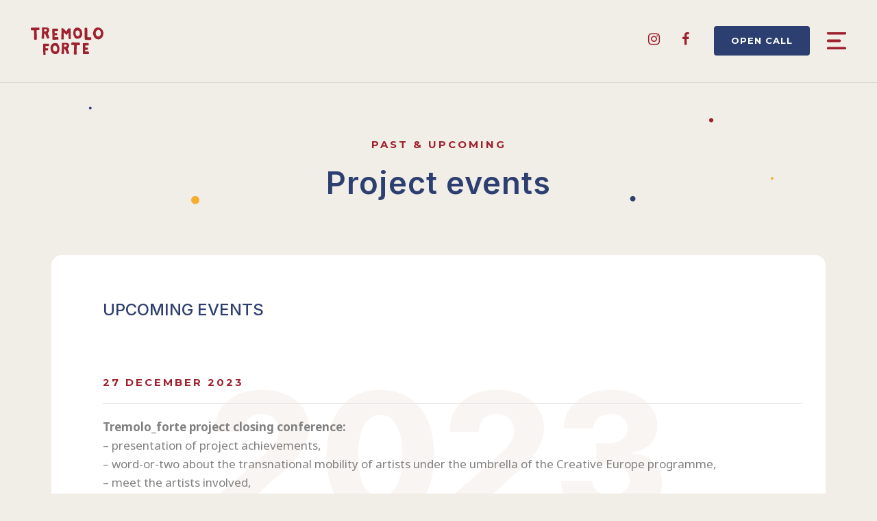

--- FILE ---
content_type: text/html; charset=UTF-8
request_url: https://tremoloproject.eu/events/
body_size: 112044
content:
	<!DOCTYPE html>
<html lang="en-US">
<head>
	<meta charset="UTF-8" />
	
				<meta name="viewport" content="width=device-width,initial-scale=1,user-scalable=no">
		
            
                        <link rel="shortcut icon" type="image/x-icon" href="https://tremoloproject.eu/wp-content/uploads/2023/01/koza.svg">
            <link rel="apple-touch-icon" href="https://tremoloproject.eu/wp-content/uploads/2023/01/koza.svg"/>
        
	<link rel="profile" href="http://gmpg.org/xfn/11" />
	<link rel="pingback" href="https://tremoloproject.eu/xmlrpc.php" />

	<meta name='robots' content='index, follow, max-image-preview:large, max-snippet:-1, max-video-preview:-1' />
	<style>img:is([sizes="auto" i], [sizes^="auto," i]) { contain-intrinsic-size: 3000px 1500px }</style>
	
	<!-- This site is optimized with the Yoast SEO plugin v20.0 - https://yoast.com/wordpress/plugins/seo/ -->
	<title>Events - Tremolo_forte</title>
	<link rel="canonical" href="https://tremoloproject.eu/events/" />
	<meta property="og:locale" content="en_US" />
	<meta property="og:type" content="article" />
	<meta property="og:title" content="Events - Tremolo_forte" />
	<meta property="og:url" content="https://tremoloproject.eu/events/" />
	<meta property="og:site_name" content="Tremolo_forte" />
	<meta property="article:modified_time" content="2023-12-26T15:46:20+00:00" />
	<meta property="og:image" content="https://tremoloproject.eu/wp-content/uploads/2023/01/tremolo-forte_logo-OPEN-CALL-WEB-02.png" />
	<meta property="og:image:width" content="3333" />
	<meta property="og:image:height" content="1792" />
	<meta property="og:image:type" content="image/png" />
	<meta name="twitter:card" content="summary_large_image" />
	<meta name="twitter:label1" content="Est. reading time" />
	<meta name="twitter:data1" content="6 minutes" />
	<script type="application/ld+json" class="yoast-schema-graph">{"@context":"https://schema.org","@graph":[{"@type":"WebPage","@id":"https://tremoloproject.eu/events/","url":"https://tremoloproject.eu/events/","name":"Events - Tremolo_forte","isPartOf":{"@id":"https://tremoloproject.eu/#website"},"datePublished":"2023-01-31T06:35:35+00:00","dateModified":"2023-12-26T15:46:20+00:00","breadcrumb":{"@id":"https://tremoloproject.eu/events/#breadcrumb"},"inLanguage":"en-US","potentialAction":[{"@type":"ReadAction","target":["https://tremoloproject.eu/events/"]}]},{"@type":"BreadcrumbList","@id":"https://tremoloproject.eu/events/#breadcrumb","itemListElement":[{"@type":"ListItem","position":1,"name":"Home","item":"https://tremoloproject.eu/"},{"@type":"ListItem","position":2,"name":"Events"}]},{"@type":"WebSite","@id":"https://tremoloproject.eu/#website","url":"https://tremoloproject.eu/","name":"Tremolo_forte","description":"Cultural project that fosters transnational mobility of world music artists in Europe.","potentialAction":[{"@type":"SearchAction","target":{"@type":"EntryPoint","urlTemplate":"https://tremoloproject.eu/?s={search_term_string}"},"query-input":"required name=search_term_string"}],"inLanguage":"en-US"}]}</script>
	<!-- / Yoast SEO plugin. -->


<link rel='dns-prefetch' href='//fonts.googleapis.com' />
<link rel="alternate" type="application/rss+xml" title="Tremolo_forte &raquo; Feed" href="https://tremoloproject.eu/feed/" />
<link rel="alternate" type="application/rss+xml" title="Tremolo_forte &raquo; Comments Feed" href="https://tremoloproject.eu/comments/feed/" />
<script type="text/javascript">
/* <![CDATA[ */
window._wpemojiSettings = {"baseUrl":"https:\/\/s.w.org\/images\/core\/emoji\/16.0.1\/72x72\/","ext":".png","svgUrl":"https:\/\/s.w.org\/images\/core\/emoji\/16.0.1\/svg\/","svgExt":".svg","source":{"concatemoji":"https:\/\/tremoloproject.eu\/wp-includes\/js\/wp-emoji-release.min.js?ver=6.8.3"}};
/*! This file is auto-generated */
!function(s,n){var o,i,e;function c(e){try{var t={supportTests:e,timestamp:(new Date).valueOf()};sessionStorage.setItem(o,JSON.stringify(t))}catch(e){}}function p(e,t,n){e.clearRect(0,0,e.canvas.width,e.canvas.height),e.fillText(t,0,0);var t=new Uint32Array(e.getImageData(0,0,e.canvas.width,e.canvas.height).data),a=(e.clearRect(0,0,e.canvas.width,e.canvas.height),e.fillText(n,0,0),new Uint32Array(e.getImageData(0,0,e.canvas.width,e.canvas.height).data));return t.every(function(e,t){return e===a[t]})}function u(e,t){e.clearRect(0,0,e.canvas.width,e.canvas.height),e.fillText(t,0,0);for(var n=e.getImageData(16,16,1,1),a=0;a<n.data.length;a++)if(0!==n.data[a])return!1;return!0}function f(e,t,n,a){switch(t){case"flag":return n(e,"\ud83c\udff3\ufe0f\u200d\u26a7\ufe0f","\ud83c\udff3\ufe0f\u200b\u26a7\ufe0f")?!1:!n(e,"\ud83c\udde8\ud83c\uddf6","\ud83c\udde8\u200b\ud83c\uddf6")&&!n(e,"\ud83c\udff4\udb40\udc67\udb40\udc62\udb40\udc65\udb40\udc6e\udb40\udc67\udb40\udc7f","\ud83c\udff4\u200b\udb40\udc67\u200b\udb40\udc62\u200b\udb40\udc65\u200b\udb40\udc6e\u200b\udb40\udc67\u200b\udb40\udc7f");case"emoji":return!a(e,"\ud83e\udedf")}return!1}function g(e,t,n,a){var r="undefined"!=typeof WorkerGlobalScope&&self instanceof WorkerGlobalScope?new OffscreenCanvas(300,150):s.createElement("canvas"),o=r.getContext("2d",{willReadFrequently:!0}),i=(o.textBaseline="top",o.font="600 32px Arial",{});return e.forEach(function(e){i[e]=t(o,e,n,a)}),i}function t(e){var t=s.createElement("script");t.src=e,t.defer=!0,s.head.appendChild(t)}"undefined"!=typeof Promise&&(o="wpEmojiSettingsSupports",i=["flag","emoji"],n.supports={everything:!0,everythingExceptFlag:!0},e=new Promise(function(e){s.addEventListener("DOMContentLoaded",e,{once:!0})}),new Promise(function(t){var n=function(){try{var e=JSON.parse(sessionStorage.getItem(o));if("object"==typeof e&&"number"==typeof e.timestamp&&(new Date).valueOf()<e.timestamp+604800&&"object"==typeof e.supportTests)return e.supportTests}catch(e){}return null}();if(!n){if("undefined"!=typeof Worker&&"undefined"!=typeof OffscreenCanvas&&"undefined"!=typeof URL&&URL.createObjectURL&&"undefined"!=typeof Blob)try{var e="postMessage("+g.toString()+"("+[JSON.stringify(i),f.toString(),p.toString(),u.toString()].join(",")+"));",a=new Blob([e],{type:"text/javascript"}),r=new Worker(URL.createObjectURL(a),{name:"wpTestEmojiSupports"});return void(r.onmessage=function(e){c(n=e.data),r.terminate(),t(n)})}catch(e){}c(n=g(i,f,p,u))}t(n)}).then(function(e){for(var t in e)n.supports[t]=e[t],n.supports.everything=n.supports.everything&&n.supports[t],"flag"!==t&&(n.supports.everythingExceptFlag=n.supports.everythingExceptFlag&&n.supports[t]);n.supports.everythingExceptFlag=n.supports.everythingExceptFlag&&!n.supports.flag,n.DOMReady=!1,n.readyCallback=function(){n.DOMReady=!0}}).then(function(){return e}).then(function(){var e;n.supports.everything||(n.readyCallback(),(e=n.source||{}).concatemoji?t(e.concatemoji):e.wpemoji&&e.twemoji&&(t(e.twemoji),t(e.wpemoji)))}))}((window,document),window._wpemojiSettings);
/* ]]> */
</script>
<style id='wp-emoji-styles-inline-css' type='text/css'>

	img.wp-smiley, img.emoji {
		display: inline !important;
		border: none !important;
		box-shadow: none !important;
		height: 1em !important;
		width: 1em !important;
		margin: 0 0.07em !important;
		vertical-align: -0.1em !important;
		background: none !important;
		padding: 0 !important;
	}
</style>
<link rel='stylesheet' id='wp-block-library-css' href='https://tremoloproject.eu/wp-includes/css/dist/block-library/style.min.css?ver=6.8.3' type='text/css' media='all' />
<style id='classic-theme-styles-inline-css' type='text/css'>
/*! This file is auto-generated */
.wp-block-button__link{color:#fff;background-color:#32373c;border-radius:9999px;box-shadow:none;text-decoration:none;padding:calc(.667em + 2px) calc(1.333em + 2px);font-size:1.125em}.wp-block-file__button{background:#32373c;color:#fff;text-decoration:none}
</style>
<style id='global-styles-inline-css' type='text/css'>
:root{--wp--preset--aspect-ratio--square: 1;--wp--preset--aspect-ratio--4-3: 4/3;--wp--preset--aspect-ratio--3-4: 3/4;--wp--preset--aspect-ratio--3-2: 3/2;--wp--preset--aspect-ratio--2-3: 2/3;--wp--preset--aspect-ratio--16-9: 16/9;--wp--preset--aspect-ratio--9-16: 9/16;--wp--preset--color--black: #000000;--wp--preset--color--cyan-bluish-gray: #abb8c3;--wp--preset--color--white: #ffffff;--wp--preset--color--pale-pink: #f78da7;--wp--preset--color--vivid-red: #cf2e2e;--wp--preset--color--luminous-vivid-orange: #ff6900;--wp--preset--color--luminous-vivid-amber: #fcb900;--wp--preset--color--light-green-cyan: #7bdcb5;--wp--preset--color--vivid-green-cyan: #00d084;--wp--preset--color--pale-cyan-blue: #8ed1fc;--wp--preset--color--vivid-cyan-blue: #0693e3;--wp--preset--color--vivid-purple: #9b51e0;--wp--preset--gradient--vivid-cyan-blue-to-vivid-purple: linear-gradient(135deg,rgba(6,147,227,1) 0%,rgb(155,81,224) 100%);--wp--preset--gradient--light-green-cyan-to-vivid-green-cyan: linear-gradient(135deg,rgb(122,220,180) 0%,rgb(0,208,130) 100%);--wp--preset--gradient--luminous-vivid-amber-to-luminous-vivid-orange: linear-gradient(135deg,rgba(252,185,0,1) 0%,rgba(255,105,0,1) 100%);--wp--preset--gradient--luminous-vivid-orange-to-vivid-red: linear-gradient(135deg,rgba(255,105,0,1) 0%,rgb(207,46,46) 100%);--wp--preset--gradient--very-light-gray-to-cyan-bluish-gray: linear-gradient(135deg,rgb(238,238,238) 0%,rgb(169,184,195) 100%);--wp--preset--gradient--cool-to-warm-spectrum: linear-gradient(135deg,rgb(74,234,220) 0%,rgb(151,120,209) 20%,rgb(207,42,186) 40%,rgb(238,44,130) 60%,rgb(251,105,98) 80%,rgb(254,248,76) 100%);--wp--preset--gradient--blush-light-purple: linear-gradient(135deg,rgb(255,206,236) 0%,rgb(152,150,240) 100%);--wp--preset--gradient--blush-bordeaux: linear-gradient(135deg,rgb(254,205,165) 0%,rgb(254,45,45) 50%,rgb(107,0,62) 100%);--wp--preset--gradient--luminous-dusk: linear-gradient(135deg,rgb(255,203,112) 0%,rgb(199,81,192) 50%,rgb(65,88,208) 100%);--wp--preset--gradient--pale-ocean: linear-gradient(135deg,rgb(255,245,203) 0%,rgb(182,227,212) 50%,rgb(51,167,181) 100%);--wp--preset--gradient--electric-grass: linear-gradient(135deg,rgb(202,248,128) 0%,rgb(113,206,126) 100%);--wp--preset--gradient--midnight: linear-gradient(135deg,rgb(2,3,129) 0%,rgb(40,116,252) 100%);--wp--preset--font-size--small: 13px;--wp--preset--font-size--medium: 20px;--wp--preset--font-size--large: 36px;--wp--preset--font-size--x-large: 42px;--wp--preset--spacing--20: 0.44rem;--wp--preset--spacing--30: 0.67rem;--wp--preset--spacing--40: 1rem;--wp--preset--spacing--50: 1.5rem;--wp--preset--spacing--60: 2.25rem;--wp--preset--spacing--70: 3.38rem;--wp--preset--spacing--80: 5.06rem;--wp--preset--shadow--natural: 6px 6px 9px rgba(0, 0, 0, 0.2);--wp--preset--shadow--deep: 12px 12px 50px rgba(0, 0, 0, 0.4);--wp--preset--shadow--sharp: 6px 6px 0px rgba(0, 0, 0, 0.2);--wp--preset--shadow--outlined: 6px 6px 0px -3px rgba(255, 255, 255, 1), 6px 6px rgba(0, 0, 0, 1);--wp--preset--shadow--crisp: 6px 6px 0px rgba(0, 0, 0, 1);}:where(.is-layout-flex){gap: 0.5em;}:where(.is-layout-grid){gap: 0.5em;}body .is-layout-flex{display: flex;}.is-layout-flex{flex-wrap: wrap;align-items: center;}.is-layout-flex > :is(*, div){margin: 0;}body .is-layout-grid{display: grid;}.is-layout-grid > :is(*, div){margin: 0;}:where(.wp-block-columns.is-layout-flex){gap: 2em;}:where(.wp-block-columns.is-layout-grid){gap: 2em;}:where(.wp-block-post-template.is-layout-flex){gap: 1.25em;}:where(.wp-block-post-template.is-layout-grid){gap: 1.25em;}.has-black-color{color: var(--wp--preset--color--black) !important;}.has-cyan-bluish-gray-color{color: var(--wp--preset--color--cyan-bluish-gray) !important;}.has-white-color{color: var(--wp--preset--color--white) !important;}.has-pale-pink-color{color: var(--wp--preset--color--pale-pink) !important;}.has-vivid-red-color{color: var(--wp--preset--color--vivid-red) !important;}.has-luminous-vivid-orange-color{color: var(--wp--preset--color--luminous-vivid-orange) !important;}.has-luminous-vivid-amber-color{color: var(--wp--preset--color--luminous-vivid-amber) !important;}.has-light-green-cyan-color{color: var(--wp--preset--color--light-green-cyan) !important;}.has-vivid-green-cyan-color{color: var(--wp--preset--color--vivid-green-cyan) !important;}.has-pale-cyan-blue-color{color: var(--wp--preset--color--pale-cyan-blue) !important;}.has-vivid-cyan-blue-color{color: var(--wp--preset--color--vivid-cyan-blue) !important;}.has-vivid-purple-color{color: var(--wp--preset--color--vivid-purple) !important;}.has-black-background-color{background-color: var(--wp--preset--color--black) !important;}.has-cyan-bluish-gray-background-color{background-color: var(--wp--preset--color--cyan-bluish-gray) !important;}.has-white-background-color{background-color: var(--wp--preset--color--white) !important;}.has-pale-pink-background-color{background-color: var(--wp--preset--color--pale-pink) !important;}.has-vivid-red-background-color{background-color: var(--wp--preset--color--vivid-red) !important;}.has-luminous-vivid-orange-background-color{background-color: var(--wp--preset--color--luminous-vivid-orange) !important;}.has-luminous-vivid-amber-background-color{background-color: var(--wp--preset--color--luminous-vivid-amber) !important;}.has-light-green-cyan-background-color{background-color: var(--wp--preset--color--light-green-cyan) !important;}.has-vivid-green-cyan-background-color{background-color: var(--wp--preset--color--vivid-green-cyan) !important;}.has-pale-cyan-blue-background-color{background-color: var(--wp--preset--color--pale-cyan-blue) !important;}.has-vivid-cyan-blue-background-color{background-color: var(--wp--preset--color--vivid-cyan-blue) !important;}.has-vivid-purple-background-color{background-color: var(--wp--preset--color--vivid-purple) !important;}.has-black-border-color{border-color: var(--wp--preset--color--black) !important;}.has-cyan-bluish-gray-border-color{border-color: var(--wp--preset--color--cyan-bluish-gray) !important;}.has-white-border-color{border-color: var(--wp--preset--color--white) !important;}.has-pale-pink-border-color{border-color: var(--wp--preset--color--pale-pink) !important;}.has-vivid-red-border-color{border-color: var(--wp--preset--color--vivid-red) !important;}.has-luminous-vivid-orange-border-color{border-color: var(--wp--preset--color--luminous-vivid-orange) !important;}.has-luminous-vivid-amber-border-color{border-color: var(--wp--preset--color--luminous-vivid-amber) !important;}.has-light-green-cyan-border-color{border-color: var(--wp--preset--color--light-green-cyan) !important;}.has-vivid-green-cyan-border-color{border-color: var(--wp--preset--color--vivid-green-cyan) !important;}.has-pale-cyan-blue-border-color{border-color: var(--wp--preset--color--pale-cyan-blue) !important;}.has-vivid-cyan-blue-border-color{border-color: var(--wp--preset--color--vivid-cyan-blue) !important;}.has-vivid-purple-border-color{border-color: var(--wp--preset--color--vivid-purple) !important;}.has-vivid-cyan-blue-to-vivid-purple-gradient-background{background: var(--wp--preset--gradient--vivid-cyan-blue-to-vivid-purple) !important;}.has-light-green-cyan-to-vivid-green-cyan-gradient-background{background: var(--wp--preset--gradient--light-green-cyan-to-vivid-green-cyan) !important;}.has-luminous-vivid-amber-to-luminous-vivid-orange-gradient-background{background: var(--wp--preset--gradient--luminous-vivid-amber-to-luminous-vivid-orange) !important;}.has-luminous-vivid-orange-to-vivid-red-gradient-background{background: var(--wp--preset--gradient--luminous-vivid-orange-to-vivid-red) !important;}.has-very-light-gray-to-cyan-bluish-gray-gradient-background{background: var(--wp--preset--gradient--very-light-gray-to-cyan-bluish-gray) !important;}.has-cool-to-warm-spectrum-gradient-background{background: var(--wp--preset--gradient--cool-to-warm-spectrum) !important;}.has-blush-light-purple-gradient-background{background: var(--wp--preset--gradient--blush-light-purple) !important;}.has-blush-bordeaux-gradient-background{background: var(--wp--preset--gradient--blush-bordeaux) !important;}.has-luminous-dusk-gradient-background{background: var(--wp--preset--gradient--luminous-dusk) !important;}.has-pale-ocean-gradient-background{background: var(--wp--preset--gradient--pale-ocean) !important;}.has-electric-grass-gradient-background{background: var(--wp--preset--gradient--electric-grass) !important;}.has-midnight-gradient-background{background: var(--wp--preset--gradient--midnight) !important;}.has-small-font-size{font-size: var(--wp--preset--font-size--small) !important;}.has-medium-font-size{font-size: var(--wp--preset--font-size--medium) !important;}.has-large-font-size{font-size: var(--wp--preset--font-size--large) !important;}.has-x-large-font-size{font-size: var(--wp--preset--font-size--x-large) !important;}
:where(.wp-block-post-template.is-layout-flex){gap: 1.25em;}:where(.wp-block-post-template.is-layout-grid){gap: 1.25em;}
:where(.wp-block-columns.is-layout-flex){gap: 2em;}:where(.wp-block-columns.is-layout-grid){gap: 2em;}
:root :where(.wp-block-pullquote){font-size: 1.5em;line-height: 1.6;}
</style>
<link rel='stylesheet' id='contact-form-7-css' href='https://tremoloproject.eu/wp-content/plugins/contact-form-7/includes/css/styles.css?ver=5.7.3' type='text/css' media='all' />
<link rel='stylesheet' id='mediaelement-css' href='https://tremoloproject.eu/wp-includes/js/mediaelement/mediaelementplayer-legacy.min.css?ver=4.2.17' type='text/css' media='all' />
<link rel='stylesheet' id='wp-mediaelement-css' href='https://tremoloproject.eu/wp-includes/js/mediaelement/wp-mediaelement.min.css?ver=6.8.3' type='text/css' media='all' />
<link rel='stylesheet' id='bridge-default-style-css' href='https://tremoloproject.eu/wp-content/themes/bridge/style.css?ver=6.8.3' type='text/css' media='all' />
<link rel='stylesheet' id='bridge-qode-font_awesome-css' href='https://tremoloproject.eu/wp-content/themes/bridge/css/font-awesome/css/font-awesome.min.css?ver=6.8.3' type='text/css' media='all' />
<link rel='stylesheet' id='bridge-qode-font_elegant-css' href='https://tremoloproject.eu/wp-content/themes/bridge/css/elegant-icons/style.min.css?ver=6.8.3' type='text/css' media='all' />
<link rel='stylesheet' id='bridge-qode-linea_icons-css' href='https://tremoloproject.eu/wp-content/themes/bridge/css/linea-icons/style.css?ver=6.8.3' type='text/css' media='all' />
<link rel='stylesheet' id='bridge-qode-dripicons-css' href='https://tremoloproject.eu/wp-content/themes/bridge/css/dripicons/dripicons.css?ver=6.8.3' type='text/css' media='all' />
<link rel='stylesheet' id='bridge-qode-kiko-css' href='https://tremoloproject.eu/wp-content/themes/bridge/css/kiko/kiko-all.css?ver=6.8.3' type='text/css' media='all' />
<link rel='stylesheet' id='bridge-qode-font_awesome_5-css' href='https://tremoloproject.eu/wp-content/themes/bridge/css/font-awesome-5/css/font-awesome-5.min.css?ver=6.8.3' type='text/css' media='all' />
<link rel='stylesheet' id='bridge-stylesheet-css' href='https://tremoloproject.eu/wp-content/themes/bridge/css/stylesheet.min.css?ver=6.8.3' type='text/css' media='all' />
<style id='bridge-stylesheet-inline-css' type='text/css'>
 .page-id-1202 .content > .content_inner > .container, .page-id-1202 .content > .content_inner > .full_width { background-color: #f1eee8;}

  .page-id-1202.disabled_footer_top .footer_top_holder, .page-id-1202.disabled_footer_bottom .footer_bottom_holder { display: none;}


</style>
<link rel='stylesheet' id='bridge-print-css' href='https://tremoloproject.eu/wp-content/themes/bridge/css/print.css?ver=6.8.3' type='text/css' media='all' />
<link rel='stylesheet' id='bridge-style-dynamic-css' href='https://tremoloproject.eu/wp-content/themes/bridge/css/style_dynamic.css?ver=1677612244' type='text/css' media='all' />
<link rel='stylesheet' id='bridge-responsive-css' href='https://tremoloproject.eu/wp-content/themes/bridge/css/responsive.min.css?ver=6.8.3' type='text/css' media='all' />
<link rel='stylesheet' id='bridge-style-dynamic-responsive-css' href='https://tremoloproject.eu/wp-content/themes/bridge/css/style_dynamic_responsive.css?ver=1677612244' type='text/css' media='all' />
<style id='bridge-style-dynamic-responsive-inline-css' type='text/css'>
.separator.small {
    background-color: #dad1c8;
    height: 2px;
    position: relative;
    width: 50px;
    display: block;
    margin: 10px auto 20px;
}

.latest_post_two_holder .latest_post_two_info {
    display: none;
}

aside .widget {
    margin: 0 0 10px;
}

.wp-block-archives li a, .wp-block-categories li a, .wp-block-latest-posts li a {
    color: #2d3f70;
    text-decoration: none;
}

.latest_post_two_holder .latest_post_two_text .separator.small {
    width: 24px;
    margin: 12px 0 8px;
}

.blog_holder.blog_large_image_simple article .post_text .post_text_inner {
    background-color: #EBE8E2;
    padding-left: 60px;
    padding-right: 60px;
    margin: 0 0 80px 0;
}

</style>
<link rel='stylesheet' id='js_composer_front-css' href='https://tremoloproject.eu/wp-content/plugins/js_composer/assets/css/js_composer.min.css?ver=6.10.0' type='text/css' media='all' />
<link rel='stylesheet' id='bridge-style-handle-google-fonts-css' href='https://fonts.googleapis.com/css?family=Raleway%3A100%2C200%2C300%2C400%2C500%2C600%2C700%2C800%2C900%2C100italic%2C300italic%2C400italic%2C700italic%7CInter%3A100%2C200%2C300%2C400%2C500%2C600%2C700%2C800%2C900%2C100italic%2C300italic%2C400italic%2C700italic%7CMontserrat%3A100%2C200%2C300%2C400%2C500%2C600%2C700%2C800%2C900%2C100italic%2C300italic%2C400italic%2C700italic%7CNoto+Sans%3A100%2C200%2C300%2C400%2C500%2C600%2C700%2C800%2C900%2C100italic%2C300italic%2C400italic%2C700italic&#038;subset=latin%2Clatin-ext&#038;ver=1.0.0' type='text/css' media='all' />
<link rel='stylesheet' id='bridge-core-dashboard-style-css' href='https://tremoloproject.eu/wp-content/plugins/bridge-core/modules/core-dashboard/assets/css/core-dashboard.min.css?ver=6.8.3' type='text/css' media='all' />
<link rel='stylesheet' id='bridge-childstyle-css' href='https://tremoloproject.eu/wp-content/themes/bridge-child/style.css?ver=6.8.3' type='text/css' media='all' />
<script type="text/javascript" src="https://tremoloproject.eu/wp-includes/js/jquery/jquery.min.js?ver=3.7.1" id="jquery-core-js"></script>
<script type="text/javascript" src="https://tremoloproject.eu/wp-includes/js/jquery/jquery-migrate.min.js?ver=3.4.1" id="jquery-migrate-js"></script>
<link rel="https://api.w.org/" href="https://tremoloproject.eu/wp-json/" /><link rel="alternate" title="JSON" type="application/json" href="https://tremoloproject.eu/wp-json/wp/v2/pages/1202" /><link rel="EditURI" type="application/rsd+xml" title="RSD" href="https://tremoloproject.eu/xmlrpc.php?rsd" />
<meta name="generator" content="WordPress 6.8.3" />
<link rel='shortlink' href='https://tremoloproject.eu/?p=1202' />
<link rel="alternate" title="oEmbed (JSON)" type="application/json+oembed" href="https://tremoloproject.eu/wp-json/oembed/1.0/embed?url=https%3A%2F%2Ftremoloproject.eu%2Fevents%2F" />
<link rel="alternate" title="oEmbed (XML)" type="text/xml+oembed" href="https://tremoloproject.eu/wp-json/oembed/1.0/embed?url=https%3A%2F%2Ftremoloproject.eu%2Fevents%2F&#038;format=xml" />
<meta name="generator" content="Powered by WPBakery Page Builder - drag and drop page builder for WordPress."/>
<meta name="generator" content="Powered by Slider Revolution 6.6.5 - responsive, Mobile-Friendly Slider Plugin for WordPress with comfortable drag and drop interface." />
<script>function setREVStartSize(e){
			//window.requestAnimationFrame(function() {
				window.RSIW = window.RSIW===undefined ? window.innerWidth : window.RSIW;
				window.RSIH = window.RSIH===undefined ? window.innerHeight : window.RSIH;
				try {
					var pw = document.getElementById(e.c).parentNode.offsetWidth,
						newh;
					pw = pw===0 || isNaN(pw) || (e.l=="fullwidth" || e.layout=="fullwidth") ? window.RSIW : pw;
					e.tabw = e.tabw===undefined ? 0 : parseInt(e.tabw);
					e.thumbw = e.thumbw===undefined ? 0 : parseInt(e.thumbw);
					e.tabh = e.tabh===undefined ? 0 : parseInt(e.tabh);
					e.thumbh = e.thumbh===undefined ? 0 : parseInt(e.thumbh);
					e.tabhide = e.tabhide===undefined ? 0 : parseInt(e.tabhide);
					e.thumbhide = e.thumbhide===undefined ? 0 : parseInt(e.thumbhide);
					e.mh = e.mh===undefined || e.mh=="" || e.mh==="auto" ? 0 : parseInt(e.mh,0);
					if(e.layout==="fullscreen" || e.l==="fullscreen")
						newh = Math.max(e.mh,window.RSIH);
					else{
						e.gw = Array.isArray(e.gw) ? e.gw : [e.gw];
						for (var i in e.rl) if (e.gw[i]===undefined || e.gw[i]===0) e.gw[i] = e.gw[i-1];
						e.gh = e.el===undefined || e.el==="" || (Array.isArray(e.el) && e.el.length==0)? e.gh : e.el;
						e.gh = Array.isArray(e.gh) ? e.gh : [e.gh];
						for (var i in e.rl) if (e.gh[i]===undefined || e.gh[i]===0) e.gh[i] = e.gh[i-1];
											
						var nl = new Array(e.rl.length),
							ix = 0,
							sl;
						e.tabw = e.tabhide>=pw ? 0 : e.tabw;
						e.thumbw = e.thumbhide>=pw ? 0 : e.thumbw;
						e.tabh = e.tabhide>=pw ? 0 : e.tabh;
						e.thumbh = e.thumbhide>=pw ? 0 : e.thumbh;
						for (var i in e.rl) nl[i] = e.rl[i]<window.RSIW ? 0 : e.rl[i];
						sl = nl[0];
						for (var i in nl) if (sl>nl[i] && nl[i]>0) { sl = nl[i]; ix=i;}
						var m = pw>(e.gw[ix]+e.tabw+e.thumbw) ? 1 : (pw-(e.tabw+e.thumbw)) / (e.gw[ix]);
						newh =  (e.gh[ix] * m) + (e.tabh + e.thumbh);
					}
					var el = document.getElementById(e.c);
					if (el!==null && el) el.style.height = newh+"px";
					el = document.getElementById(e.c+"_wrapper");
					if (el!==null && el) {
						el.style.height = newh+"px";
						el.style.display = "block";
					}
				} catch(e){
					console.log("Failure at Presize of Slider:" + e)
				}
			//});
		  };</script>
<style type="text/css" data-type="vc_shortcodes-custom-css">.vc_custom_1675090997208{background: #ffffff url(https://tremoloproject.eu/wp-content/uploads/2023/01/2023.-bg.svg?id=342) !important;background-position: center !important;background-repeat: no-repeat !important;background-size: contain !important;border-radius: 15px !important;}</style><noscript><style> .wpb_animate_when_almost_visible { opacity: 1; }</style></noscript></head>

<body class="wp-singular page-template page-template-full_width page-template-full_width-php page page-id-1202 wp-theme-bridge wp-child-theme-bridge-child bridge-core-3.0.5  qode-title-hidden qode_grid_1300 qode-child-theme-ver-1.0.0 qode-theme-ver-29.2 qode-theme-bridge wpb-js-composer js-comp-ver-6.10.0 vc_responsive" itemscope itemtype="http://schema.org/WebPage">




<div class="wrapper">
	<div class="wrapper_inner">

    
		<!-- Google Analytics start -->
				<!-- Google Analytics end -->

		
	<header class=" scroll_header_top_area  fixed transparent scrolled_not_transparent with_border page_header">
	<div class="header_inner clearfix">
				<div class="header_top_bottom_holder">
			
			<div class="header_bottom clearfix" style=' background-color:rgba(255, 255, 255, 0);' >
											<div class="header_inner_left">
																								<div class="logo_wrapper" >
	<div class="q_logo">
		<a itemprop="url" href="https://tremoloproject.eu/" >
             <img itemprop="image" class="normal" src="https://tremoloproject.eu/wp-content/uploads/2023/01/logo-natpis.svg" alt="Logo"> 			 <img itemprop="image" class="light" src="https://tremoloproject.eu/wp-content/uploads/2023/01/logo-natpis.svg" alt="Logo"/> 			 <img itemprop="image" class="dark" src="https://tremoloproject.eu/wp-content/uploads/2023/01/logo-natpis.svg" alt="Logo"/> 			 <img itemprop="image" class="sticky" src="https://tremoloproject.eu/wp-content/uploads/2023/01/logo-natpis.svg" alt="Logo"/> 			 <img itemprop="image" class="mobile" src="https://tremoloproject.eu/wp-content/uploads/2023/01/logo-natpis.svg" alt="Logo"/> 			 <img itemprop="image" class="popup" src="https://tremoloproject.eu/wp-content/uploads/2023/01/logo_blank.png" alt="Logo"/> 		</a>
	</div>
	</div>															</div>
															<div class="header_inner_right">
									<div class="side_menu_button_wrapper right">
																					<div class="header_bottom_right_widget_holder"><span class='q_social_icon_holder normal_social' data-color=#9d222e ><a itemprop='url' href='https://www.instagram.com/tremolo.project/' target='_blank'><i class="qode_icon_font_awesome fa fa-instagram  simple_social" style="color: #9d222e;margin: 0 20px 0 20px;font-size: 20px;" ></i></a></span><span class='q_social_icon_holder normal_social' data-color=#9d222e ><a itemprop='url' href='https://www.facebook.com/TremoloProject/' target='_blank'><i class="qode_icon_font_awesome fa fa-facebook-f  simple_social" style="color: #9d222e;font-size: 20px;" ></i></a></span><div class="widget qode_button_widget"><a  itemprop="url" href="https://tremoloproject.eu/open-call-for-young-world-music-artists-bands/" target="_self" data-hover-background-color='#9d222e' data-hover-border-color='#9d222e' data-hover-color='#ffffff' class="qbutton  default" style="color: #ffffff; border-color: #2d3f70; margin: 0 0 0 30px; background-color: #2d3f70;">Open Call</a></div></div>
																														<div class="side_menu_button">
																							<a href="javascript:void(0)" class="popup_menu large  qode-popup-menu-svg-opener">
		                    <span class="qode-popup-menu-opener">
                        <svg width="28" height="25" viewBox="0 0 28 25" fill="none" xmlns="http://www.w3.org/2000/svg">
<path fill-rule="evenodd" clip-rule="evenodd" d="M0 1.5C0 0.67157 0.67157 0 1.5 0H26.5C27.3284 0 28 0.67157 28 1.5C28 2.32843 27.3284 3 26.5 3H1.5C0.67157 3 0 2.32843 0 1.5ZM0 23.5C0 22.6716 0.67157 22 1.5 22H26.5C27.3284 22 28 22.6716 28 23.5C28 24.3284 27.3284 25 26.5 25H1.5C0.67157 25 0 24.3284 0 23.5ZM1.5 11C0.67157 11 0 11.6716 0 12.5C0 13.3284 0.67157 14 1.5 14H18.5C19.3284 14 20 13.3284 20 12.5C20 11.6716 19.3284 11 18.5 11H1.5Z" fill="#902D32"/>
</svg>                    </span>
                                    <span class="qode-popup-menu-closer">
                        <svg width="27" height="27" viewBox="0 0 27 27" fill="none" xmlns="http://www.w3.org/2000/svg">
<path fill-rule="evenodd" clip-rule="evenodd" d="M1.06076 23.6881C0.474945 24.2739 0.474945 25.2236 1.06076 25.8094C1.64651 26.3952 2.59628 26.3952 3.1821 25.8094L13.4351 15.5564L23.6881 25.8094C24.2739 26.3952 25.2237 26.3952 25.8094 25.8094C26.3952 25.2236 26.3952 24.2739 25.8094 23.6881L15.5564 13.4351L25.8095 3.18198C26.3953 2.59622 26.3953 1.64645 25.8095 1.0607C25.2237 0.474884 24.274 0.474884 23.6881 1.0607L13.4351 11.3138L3.18204 1.0607C2.59622 0.474884 1.64645 0.474884 1.0607 1.0607C0.474884 1.64645 0.474884 2.59622 1.0607 3.18198L11.3138 13.4351L1.06076 23.6881Z" fill="#902D32"/>
</svg>                    </span>
                	</a>
											
										</div>
									</div>
								</div>
							
							
							<nav class="main_menu drop_down right">
															</nav>
														<nav class="mobile_menu">
	<ul id="menu-main-menu" class=""><li id="mobile-menu-item-1059" class="menu-item menu-item-type-post_type menu-item-object-page menu-item-home "><a href="https://tremoloproject.eu/" class=""><span>Home</span></a><span class="mobile_arrow"><i class="fa fa-angle-right"></i><i class="fa fa-angle-down"></i></span></li>
<li id="mobile-menu-item-1057" class="menu-item menu-item-type-post_type menu-item-object-page "><a href="https://tremoloproject.eu/about/" class=""><span>About</span></a><span class="mobile_arrow"><i class="fa fa-angle-right"></i><i class="fa fa-angle-down"></i></span></li>
<li id="mobile-menu-item-1058" class="menu-item menu-item-type-post_type menu-item-object-page "><a href="https://tremoloproject.eu/news/" class=""><span>News</span></a><span class="mobile_arrow"><i class="fa fa-angle-right"></i><i class="fa fa-angle-down"></i></span></li>
<li id="mobile-menu-item-1288" class="menu-item menu-item-type-post_type menu-item-object-page "><a href="https://tremoloproject.eu/project-activities/" class=""><span>Project Activities</span></a><span class="mobile_arrow"><i class="fa fa-angle-right"></i><i class="fa fa-angle-down"></i></span></li>
<li id="mobile-menu-item-1359" class="menu-item menu-item-type-post_type menu-item-object-page "><a href="https://tremoloproject.eu/our-artists/" class=""><span>Our artists</span></a><span class="mobile_arrow"><i class="fa fa-angle-right"></i><i class="fa fa-angle-down"></i></span></li>
<li id="mobile-menu-item-1287" class="menu-item menu-item-type-post_type menu-item-object-page current-menu-item page_item page-item-1202 current_page_item active"><a href="https://tremoloproject.eu/events/" class=" current "><span>Events</span></a><span class="mobile_arrow"><i class="fa fa-angle-right"></i><i class="fa fa-angle-down"></i></span></li>
<li id="mobile-menu-item-1064" class="menu-item menu-item-type-post_type menu-item-object-page "><a href="https://tremoloproject.eu/get-in-touch/" class=""><span>Get in touch</span></a><span class="mobile_arrow"><i class="fa fa-angle-right"></i><i class="fa fa-angle-down"></i></span></li>
</ul></nav>											</div>
			</div>
		</div>
</header>	<a id="back_to_top" href="#">
        <span class="fa-stack">
            <i class="qode_icon_font_awesome fa fa-long-arrow-up " ></i>        </span>
	</a>
    <div class="popup_menu_holder_outer">
        <div class="popup_menu_holder  with_background_image" style="background-image:url(https://tremoloproject.eu/wp-content/uploads/2023/01/menu.svg);">
            <div class="popup_menu_holder_inner">
                <nav class="popup_menu">
					<ul id="menu-main-menu-1" class=""><li id="popup-menu-item-1059" class="menu-item menu-item-type-post_type menu-item-object-page menu-item-home "><a href="https://tremoloproject.eu/" class=""><span>Home</span></a></li>
<li id="popup-menu-item-1057" class="menu-item menu-item-type-post_type menu-item-object-page "><a href="https://tremoloproject.eu/about/" class=""><span>About</span></a></li>
<li id="popup-menu-item-1058" class="menu-item menu-item-type-post_type menu-item-object-page "><a href="https://tremoloproject.eu/news/" class=""><span>News</span></a></li>
<li id="popup-menu-item-1288" class="menu-item menu-item-type-post_type menu-item-object-page "><a href="https://tremoloproject.eu/project-activities/" class=""><span>Project Activities</span></a></li>
<li id="popup-menu-item-1359" class="menu-item menu-item-type-post_type menu-item-object-page "><a href="https://tremoloproject.eu/our-artists/" class=""><span>Our artists</span></a></li>
<li id="popup-menu-item-1287" class="menu-item menu-item-type-post_type menu-item-object-page current-menu-item page_item page-item-1202 current_page_item active"><a href="https://tremoloproject.eu/events/" class=" current "><span>Events</span></a></li>
<li id="popup-menu-item-1064" class="menu-item menu-item-type-post_type menu-item-object-page "><a href="https://tremoloproject.eu/get-in-touch/" class=""><span>Get in touch</span></a></li>
</ul>                </nav>
				            </div>
        </div>
    </div>
	
	
    
    	
    
    <div class="content ">
        <div class="content_inner  ">
    					<div class="full_width" style='background-color:#f1eee8'>
	<div class="full_width_inner" >
										<section class="wpb-content-wrapper"><div      class="vc_row wpb_row section vc_row-fluid  grid_section" style='background-color:#f1eee8;background-image:url(https://tremoloproject.eu/wp-content/uploads/2023/02/Events_header.svg); text-align:left;'><div class=" section_inner clearfix"><div class='section_inner_margin clearfix'><div class="wpb_column vc_column_container vc_col-sm-12"><div class="vc_column-inner"><div class="wpb_wrapper"><div class='q_elements_holder one_column responsive_mode_from_768' ><div class='q_elements_item ' data-1280-1440='200px 80px 100px 80px' data-1024-1280='200px 80px 80px 80px' data-768-1024='100px 0px 70px 0px' data-600-768='100px 0px 70px 0px' data-480-600='100px 0px 70px 0px' data-480='100px 0px 70px 0px' data-animation='no' data-item-class='q_elements_holder_custom_554596'><div class='q_elements_item_inner'><div class='q_elements_item_content q_elements_holder_custom_554596' style='padding:230px 150px 120px 150px'>
	<div class="wpb_text_column wpb_content_element ">
		<div class="wpb_wrapper">
			<h6 style="text-align: center;">Past &amp; Upcoming</h6>

		</div> 
	</div> 	<div class="vc_empty_space"  style="height: 20px" ><span
			class="vc_empty_space_inner">
			<span class="empty_space_image"  ></span>
		</span></div>


	<div class="wpb_text_column wpb_content_element ">
		<div class="wpb_wrapper">
			<h2 style="text-align: center;">Project events</h2>

		</div> 
	</div> </div></div></div></div></div></div></div></div></div></div><div      class="vc_row wpb_row section vc_row-fluid  grid_section" style=' text-align:left;'><div class=" section_inner clearfix"><div class='section_inner_margin clearfix'><div class="wpb_column vc_column_container vc_col-sm-12 vc_col-has-fill"><div class="vc_column-inner vc_custom_1675090997208"><div class="wpb_wrapper"><div class='q_elements_holder one_column responsive_mode_from_768' ><div class='q_elements_item ' data-1280-1440='30px 0px 0px 60px' data-1024-1280='30px 0px 0px 60px' data-768-1024='30px 50px 0px 50px' data-600-768='20px 20px 0px 20px' data-480-600='20px 20px 0px 20px' data-480='20px 20px 0px 20px' data-animation='no' data-item-class='q_elements_holder_custom_961496'><div class='q_elements_item_inner'><div class='q_elements_item_content q_elements_holder_custom_961496' style='padding:30px 0px 0px 80px'>
	<div class="wpb_text_column wpb_content_element ">
		<div class="wpb_wrapper">
			<h4>UPCOMING EVENTS</h4>

		</div> 
	</div> </div></div></div></div><div      class="vc_row wpb_row section vc_row-fluid vc_inner " style=' text-align:left;'><div class=" full_section_inner clearfix"><div class="wpb_column vc_column_container vc_col-sm-12"><div class="vc_column-inner"><div class="wpb_wrapper"><div class='q_elements_holder one_column responsive_mode_from_768' ><div class='q_elements_item ' data-1280-1440='80px 20px 50px 60px' data-1024-1280='80px 20px 50px 60px' data-768-1024='50px 20px 50px 50px' data-600-768='50px 20px 50px 20px' data-480-600='50px 20px 50px 20px' data-480='50px 20px 40px 20px' data-animation='no' data-item-class='q_elements_holder_custom_310011'><div class='q_elements_item_inner'><div class='q_elements_item_content q_elements_holder_custom_310011' style='padding:80px 30px 60px 80px'>
	<div class="wpb_text_column wpb_content_element ">
		<div class="wpb_wrapper">
			<h6>27 DECEMBER 2023</h6>

		</div> 
	</div> <div class="separator  normal   " style="margin-top: 20px;margin-bottom: 20px;background-color: #e8e8e8;height: 1px;"></div>

	<div class="wpb_text_column wpb_content_element ">
		<div class="wpb_wrapper">
			<p><strong>Tremolo_forte project closing conference:</strong><br />
&#8211; presentation of project achievements,<br />
&#8211; word-or-two about the transnational mobility of artists under the umbrella of the Creative Europe programme,<br />
&#8211; meet the artists involved,<br />
&#8211; future cooperation possibilities.</p>
<p>The conference link!<br />
<span style="color: #ff0000;">Wednesday, 27 December 18:00–19:00 CET</span><br />
<strong>Google Meet Access: <a href="https://meet.google.com/ryq-xspd-xny">https://meet.google.com/ryq-xspd-xny</a></strong><br />
Please note, only first 100 attendees can enter the conference, make sure to be there on time, and even if you would like to secure 100% your place, send us an email with this request: <a href="mailto:tremoloproject@gmail.com">tremoloproject@gmail.com</a></p>
<p>ONLINE</p>

		</div> 
	</div> </div></div></div></div></div></div></div></div></div></div></div></div></div></div></div><div      class="vc_row wpb_row section vc_row-fluid  grid_section" style=' text-align:left;'><div class=" section_inner clearfix"><div class='section_inner_margin clearfix'><div class="wpb_column vc_column_container vc_col-sm-12"><div class="vc_column-inner"><div class="wpb_wrapper"><div class='q_elements_holder one_column responsive_mode_from_768' ><div class='q_elements_item ' data-1280-1440='120px 0px 0px 60px' data-1024-1280='100px 0px 0px 50px' data-768-1024='100px 50px 0px 50px' data-600-768='100px 20px 0px 20px' data-480-600='100px 20px 0px 20px' data-480='100px 20px 0px 20px' data-animation='no' data-item-class='q_elements_holder_custom_891160'><div class='q_elements_item_inner'><div class='q_elements_item_content q_elements_holder_custom_891160' style='padding:120px 0px 0px 80px'>
	<div class="wpb_text_column wpb_content_element ">
		<div class="wpb_wrapper">
			<h4>PAST EVENTS</h4>

		</div> 
	</div> </div></div></div></div><div      class="vc_row wpb_row section vc_row-fluid vc_inner " style=' text-align:left;'><div class=" full_section_inner clearfix"><div class="wpb_column vc_column_container vc_col-sm-3"><div class="vc_column-inner"><div class="wpb_wrapper"><div class='q_elements_holder one_column responsive_mode_from_768' ><div class='q_elements_item ' data-1280-1440='60px 0px 50px 60px' data-1024-1280='60px 0px 50px 60px' data-768-1024='50px 0px 50px 50px' data-600-768='50px 20px 0px 20px' data-480-600='50px 20px 0px 20px' data-480='50px 20px 0px 20px' data-animation='no' data-item-class='q_elements_holder_custom_962681'><div class='q_elements_item_inner'><div class='q_elements_item_content q_elements_holder_custom_962681' style='padding:80px 0px 0px 80px'>
	<div class="wpb_text_column wpb_content_element ">
		<div class="wpb_wrapper">
			<h6><span style="color: #2d3f70;">27 &#8211; 29 MAY &#8217;22</span></h6>

		</div> 
	</div> <div class="separator  normal   " style="margin-top: 20px;margin-bottom: 20px;background-color: rgba(10,10,10,0.15);height: 1px;"></div>

	<div class="wpb_text_column wpb_content_element ">
		<div class="wpb_wrapper">
			<p>Vladimir Todorović  &#8211; David Yengibarian <span style="color: #339966;">co-creation</span> <span style="color: #339966;">workshop</span>, part 1</p>
<p>&nbsp;</p>
<p><em>Subotica, Serbia</em></p>

		</div> 
	</div> </div></div></div></div></div></div></div><div class="wpb_column vc_column_container vc_col-sm-3"><div class="vc_column-inner"><div class="wpb_wrapper"><div class='q_elements_holder one_column responsive_mode_from_768' ><div class='q_elements_item ' data-1280-1440='60px 20px 50px 35px' data-1024-1280='60px 20px 50px 35px' data-768-1024='50px 20px 50px 35px' data-600-768='50px 20px 0px 20px' data-480-600='50px 20px 0px 20px' data-480='50px 20px 0px 20px' data-animation='no' data-item-class='q_elements_holder_custom_972325'><div class='q_elements_item_inner'><div class='q_elements_item_content q_elements_holder_custom_972325' style='padding:80px 30px 0px 45px'>
	<div class="wpb_text_column wpb_content_element ">
		<div class="wpb_wrapper">
			<h6><span style="color: #2d3f70;">28 MAY &#8217;22</span></h6>

		</div> 
	</div> <div class="separator  normal   " style="margin-top: 20px;margin-bottom: 20px;background-color: rgba(10,10,10,0.15);height: 1px;"></div>

	<div class="wpb_text_column wpb_content_element ">
		<div class="wpb_wrapper">
			<p dir="ltr">Yengibarian &#8211; Todorović work-in-progress <span style="color: #ff9900;">showcase</span></p>
<p>&nbsp;</p>
<p><em>Samo Pivo, Subotica (Serbia)</em></p>

		</div> 
	</div> </div></div></div></div></div></div></div><div class="wpb_column vc_column_container vc_col-sm-3"><div class="vc_column-inner"><div class="wpb_wrapper"><div class='q_elements_holder one_column responsive_mode_from_768' ><div class='q_elements_item ' data-1280-1440='60px 30px 50px 10px' data-1024-1280='60px 30px 50px 10px' data-768-1024='50px 30px 50px 10px' data-600-768='50px 20px 0px 20px' data-480-600='50px 20px 0px 20px' data-480='50px 20px 0px 20px' data-animation='no' data-item-class='q_elements_holder_custom_335189'><div class='q_elements_item_inner'><div class='q_elements_item_content q_elements_holder_custom_335189' style='padding:80px 40px 0px 20px'>
	<div class="wpb_text_column wpb_content_element ">
		<div class="wpb_wrapper">
			<h6><span style="color: #2d3f70;">02 &#8211; 05 JUNE &#8217;22</span></h6>

		</div> 
	</div> <div class="separator  normal   " style="margin-top: 20px;margin-bottom: 20px;background-color: rgba(10,10,10,0.15);height: 1px;"></div>

	<div class="wpb_text_column wpb_content_element ">
		<div class="wpb_wrapper">
			<p dir="ltr">Jacaranda + VETEX <span style="color: #339966;">co-creation workshop</span> series</p>
<p>&nbsp;</p>
<p><em>Tournai (Belgium) &amp; Lille (France)</em></p>

		</div> 
	</div> </div></div></div></div></div></div></div><div class="wpb_column vc_column_container vc_col-sm-3"><div class="vc_column-inner"><div class="wpb_wrapper"><div class='q_elements_holder one_column responsive_mode_from_768' ><div class='q_elements_item ' data-1280-1440='60px 60px 50px 0px' data-1024-1280='60px 60px 50px 0px' data-768-1024='50px 50px 50px 0px' data-600-768='50px 20px 0px 20px' data-480-600='50px 20px 0px 20px' data-480='50px 20px 0px 20px' data-animation='no' data-item-class='q_elements_holder_custom_840989'><div class='q_elements_item_inner'><div class='q_elements_item_content q_elements_holder_custom_840989' style='padding:80px 80px 0px 0px'>
	<div class="wpb_text_column wpb_content_element ">
		<div class="wpb_wrapper">
			<h6><span style="color: #2d3f70;">02 JUNE &#8217;22</span></h6>

		</div> 
	</div> <div class="separator  normal   " style="margin-top: 20px;margin-bottom: 20px;background-color: rgba(10,10,10,0.15);height: 1px;"></div>

	<div class="wpb_text_column wpb_content_element ">
		<div class="wpb_wrapper">
			<p dir="ltr">Vladimir Todorović <span style="color: #ff9900;">showcase</span></p>
<p dir="ltr">Jacaranda ft. VETEX <span style="color: #ff9900;">concert</span></p>
<p>&nbsp;</p>
<p><em>La Petite Fabriek, Tournai (Belgium)</em></p>

		</div> 
	</div> </div></div></div></div></div></div></div></div></div><div      class="vc_row wpb_row section vc_row-fluid vc_inner " style=' text-align:left;'><div class=" full_section_inner clearfix"><div class="wpb_column vc_column_container vc_col-sm-3"><div class="vc_column-inner"><div class="wpb_wrapper"><div class='q_elements_holder one_column responsive_mode_from_768' ><div class='q_elements_item ' data-1280-1440='0px 0px 50px 60px' data-1024-1280='0px 0px 50px 60px' data-768-1024='0px 0px 50px 50px' data-600-768='50px 20px 0px 20px' data-480-600='50px 20px 0px 20px' data-480='50px 20px 0px 20px' data-animation='no' data-item-class='q_elements_holder_custom_156523'><div class='q_elements_item_inner'><div class='q_elements_item_content q_elements_holder_custom_156523' style='padding:50px 0px 0px 80px'>
	<div class="wpb_text_column wpb_content_element ">
		<div class="wpb_wrapper">
			<h6><span style="color: #2d3f70;">03 &#8211; 04 JUNE &#8217;22</span></h6>

		</div> 
	</div> <div class="separator  normal   " style="margin-top: 20px;margin-bottom: 20px;background-color: rgba(10,10,10,0.15);height: 1px;"></div>

	<div class="wpb_text_column wpb_content_element ">
		<div class="wpb_wrapper">
			<p dir="ltr">Vladimir Todorović  &#8211; David Yengibarian <span style="color: #339966;">co-creation</span> <span style="color: #339966;">workshop</span>, part 2</p>
<p>&nbsp;</p>
<p><em>Lille (France)</em></p>

		</div> 
	</div> </div></div></div></div></div></div></div><div class="wpb_column vc_column_container vc_col-sm-3"><div class="vc_column-inner"><div class="wpb_wrapper"><div class='q_elements_holder one_column responsive_mode_from_768' ><div class='q_elements_item ' data-1280-1440='0px 20px 50px 35px' data-1024-1280='0px 20px 50px 35px' data-768-1024='0px 20px 50px 35px' data-600-768='50px 20px 0px 20px' data-480-600='50px 20px 0px 20px' data-480='50px 20px 0px 20px' data-animation='no' data-item-class='q_elements_holder_custom_686729'><div class='q_elements_item_inner'><div class='q_elements_item_content q_elements_holder_custom_686729' style='padding:50px 30px 0px 45px'>
	<div class="wpb_text_column wpb_content_element ">
		<div class="wpb_wrapper">
			<h6><span style="color: #2d3f70;">4 JUNE &#8217;22</span></h6>

		</div> 
	</div> <div class="separator  normal   " style="margin-top: 20px;margin-bottom: 20px;background-color: rgba(10,10,10,0.15);height: 1px;"></div>

	<div class="wpb_text_column wpb_content_element ">
		<div class="wpb_wrapper">
			<p dir="ltr">Tremolo_forte artists <span style="color: #339966;">co-creations <span style="color: #333333;">&amp; </span><span style="color: #ff9900;">showcase </span></span>@ Wazemmes l&#8217;Accordéon festival. Incl. VETEX (BE, FR), Jacaranda (IT), David Yengibarian (HU, ARM), Vladimir Todorović (RS)</p>
<p>&nbsp;</p>
<p><em>Lille (France)</em></p>

		</div> 
	</div> </div></div></div></div></div></div></div><div class="wpb_column vc_column_container vc_col-sm-3"><div class="vc_column-inner"><div class="wpb_wrapper"><div class='q_elements_holder one_column responsive_mode_from_768' ><div class='q_elements_item ' data-1280-1440='0px 30px 50px 10px' data-1024-1280='0px 30px 50px 10px' data-768-1024='0px 30px 50px 10px' data-600-768='50px 20px 0px 20px' data-480-600='50px 20px 0px 20px' data-480='50px 20px 0px 20px' data-animation='no' data-item-class='q_elements_holder_custom_649845'><div class='q_elements_item_inner'><div class='q_elements_item_content q_elements_holder_custom_649845' style='padding:50px 40px 0px 20px'>
	<div class="wpb_text_column wpb_content_element ">
		<div class="wpb_wrapper">
			<h6><span style="color: #2d3f70;">10  JUNE &#8217;22</span></h6>

		</div> 
	</div> <div class="separator  normal   " style="margin-top: 20px;margin-bottom: 20px;background-color: rgba(10,10,10,0.15);height: 1px;"></div>

	<div class="wpb_text_column wpb_content_element ">
		<div class="wpb_wrapper">
			<p dir="ltr">Rumbaristas (E, BE, FR) <span style="color: #ff9900;">concert</span> @ Bondoro festival</p>
<p>&nbsp;</p>
<p><em>Balatonalmádi (Hungary)</em></p>

		</div> 
	</div> </div></div></div></div></div></div></div><div class="wpb_column vc_column_container vc_col-sm-3"><div class="vc_column-inner"><div class="wpb_wrapper"><div class='q_elements_holder one_column responsive_mode_from_768' ><div class='q_elements_item ' data-1280-1440='0px 30px 50px 10px' data-1024-1280='0px 30px 50px 10px' data-768-1024='0px 30px 50px 10px' data-600-768='50px 20px 0px 20px' data-480-600='50px 20px 0px 20px' data-480='50px 20px 0px 20px' data-animation='no' data-item-class='q_elements_holder_custom_544752'><div class='q_elements_item_inner'><div class='q_elements_item_content q_elements_holder_custom_544752' style='padding:50px 40px 0px 20px'>
	<div class="wpb_text_column wpb_content_element ">
		<div class="wpb_wrapper">
			<h6><span style="color: #2d3f70;">25  JUNE &#8217;22</span></h6>

		</div> 
	</div> <div class="separator  normal   " style="margin-top: 20px;margin-bottom: 20px;background-color: rgba(10,10,10,0.15);height: 1px;"></div>

	<div class="wpb_text_column wpb_content_element ">
		<div class="wpb_wrapper">
			<p dir="ltr">Todorrica (RS) <span style="color: #ff9900;">concert</span> @ 19th ETNOFEST World music festival</p>
<p>&nbsp;</p>
<p><em>Palić (Serbia)</em></p>

		</div> 
	</div> </div></div></div></div></div></div></div></div></div><div      class="vc_row wpb_row section vc_row-fluid vc_inner " style=' text-align:left;'><div class=" full_section_inner clearfix"><div class="wpb_column vc_column_container vc_col-sm-3"><div class="vc_column-inner"><div class="wpb_wrapper"><div class='q_elements_holder one_column responsive_mode_from_768' ><div class='q_elements_item ' data-1280-1440='0px 0px 50px 60px' data-1024-1280='0px 0px 50px 60px' data-768-1024='0px 0px 50px 50px' data-600-768='50px 20px 0px 20px' data-480-600='50px 20px 0px 20px' data-480='50px 20px 0px 20px' data-animation='no' data-item-class='q_elements_holder_custom_334718'><div class='q_elements_item_inner'><div class='q_elements_item_content q_elements_holder_custom_334718' style='padding:50px 0px 0px 80px'>
	<div class="wpb_text_column wpb_content_element ">
		<div class="wpb_wrapper">
			<h6><span style="color: #2d3f70;">01 JULY &#8217;22</span></h6>

		</div> 
	</div> <div class="separator  normal   " style="margin-top: 20px;margin-bottom: 20px;background-color: rgba(10,10,10,0.15);height: 1px;"></div>

	<div class="wpb_text_column wpb_content_element ">
		<div class="wpb_wrapper">
			<p dir="ltr">Orchestre International du VETEX (BE, FR) <span style="color: #ff9900;">concert</span> @ Marranzano World Fest</p>
<p>&nbsp;</p>
<p><em>Catania, Sicily (Italy)</em></p>

		</div> 
	</div> </div></div></div></div></div></div></div><div class="wpb_column vc_column_container vc_col-sm-3"><div class="vc_column-inner"><div class="wpb_wrapper"><div class='q_elements_holder one_column responsive_mode_from_768' ><div class='q_elements_item ' data-1280-1440='0px 0px 50px 60px' data-1024-1280='0px 0px 50px 60px' data-768-1024='0px 0px 50px 50px' data-600-768='50px 20px 0px 20px' data-480-600='50px 20px 0px 20px' data-480='50px 20px 0px 20px' data-animation='no' data-item-class='q_elements_holder_custom_992961'><div class='q_elements_item_inner'><div class='q_elements_item_content q_elements_holder_custom_992961' style='padding:50px 30px 0px 45px'>
	<div class="wpb_text_column wpb_content_element ">
		<div class="wpb_wrapper">
			<h6><span style="color: #2d3f70;">01 JULY &#8217;22</span></h6>

		</div> 
	</div> <div class="separator  normal   " style="margin-top: 20px;margin-bottom: 20px;background-color: rgba(10,10,10,0.15);height: 1px;"></div>

	<div class="wpb_text_column wpb_content_element ">
		<div class="wpb_wrapper">
			<p dir="ltr">VETEX + Jacaranda <span style="color: #339966;">co-creation</span> &amp; <span style="color: #ff6600;">showcase </span>@ Marranzano World Fest</p>
<p>&nbsp;</p>
<p><em>Catania, Sicily (Italy)</em></p>

		</div> 
	</div> </div></div></div></div></div></div></div><div class="wpb_column vc_column_container vc_col-sm-3"><div class="vc_column-inner"><div class="wpb_wrapper"><div class='q_elements_holder one_column responsive_mode_from_768' ><div class='q_elements_item ' data-1280-1440='0px 20px 50px 35px' data-1024-1280='0px 20px 50px 35px' data-768-1024='0px 20px 50px 35px' data-600-768='50px 20px 0px 20px' data-480-600='50px 20px 0px 20px' data-480='50px 20px 0px 20px' data-animation='no' data-item-class='q_elements_holder_custom_731925'><div class='q_elements_item_inner'><div class='q_elements_item_content q_elements_holder_custom_731925' style='padding:50px 40px 0px 20px'>
	<div class="wpb_text_column wpb_content_element ">
		<div class="wpb_wrapper">
			<h6><span style="color: #2d3f70;">09 JULY &#8217;22</span></h6>

		</div> 
	</div> <div class="separator  normal   " style="margin-top: 20px;margin-bottom: 20px;background-color: rgba(10,10,10,0.15);height: 1px;"></div>

	<div class="wpb_text_column wpb_content_element ">
		<div class="wpb_wrapper">
			<p dir="ltr">Zajnal + Zoord (HU) <span style="color: #ff9900;">concert </span> @ Csiperó fesztivál</p>
<p>&nbsp;</p>
<p><em>Kecskemét (Hungary)</em></p>

		</div> 
	</div> </div></div></div></div></div></div></div><div class="wpb_column vc_column_container vc_col-sm-3"><div class="vc_column-inner"><div class="wpb_wrapper"><div class='q_elements_holder one_column responsive_mode_from_768' ><div class='q_elements_item ' data-1280-1440='0px 60px 50px 0px' data-1024-1280='0px 60px 50px 0px' data-768-1024='0px 50px 50px 0px' data-600-768='50px 20px 0px 20px' data-480-600='50px 20px 0px 20px' data-480='50px 20px 0px 20px' data-animation='no' data-item-class='q_elements_holder_custom_188515'><div class='q_elements_item_inner'><div class='q_elements_item_content q_elements_holder_custom_188515' style='padding:50px 40px 0px 20px'>
	<div class="wpb_text_column wpb_content_element ">
		<div class="wpb_wrapper">
			<h6><span style="color: #2d3f70;">9 JULY &#8217;22</span></h6>

		</div> 
	</div> <div class="separator  normal   " style="margin-top: 20px;margin-bottom: 20px;background-color: rgba(10,10,10,0.15);height: 1px;"></div>

	<div class="wpb_text_column wpb_content_element ">
		<div class="wpb_wrapper">
			<p dir="ltr">Rumbaristas (E, BE, FR) <span style="color: #ff9900;">concert</span> @ Afro-Latino Festival</p>
<p>&nbsp;</p>
<p><em>Bree (Belgium)</em></p>

		</div> 
	</div> </div></div></div></div></div></div></div></div></div><div      class="vc_row wpb_row section vc_row-fluid vc_inner " style=' text-align:left;'><div class=" full_section_inner clearfix"><div class="wpb_column vc_column_container vc_col-sm-3"><div class="vc_column-inner"><div class="wpb_wrapper"><div class='q_elements_holder one_column responsive_mode_from_768' ><div class='q_elements_item ' data-1280-1440='0px 20px 120px 35px' data-1024-1280='0px 20px 120px 35px' data-768-1024='0px 20px 120px 35px' data-600-768='50px 20px 0px 20px' data-480-600='50px 20px 0px 20px' data-480='50px 20px 0px 20px' data-animation='no' data-item-class='q_elements_holder_custom_234537'><div class='q_elements_item_inner'><div class='q_elements_item_content q_elements_holder_custom_234537' style='padding:50px 0px 0px 80px'>
	<div class="wpb_text_column wpb_content_element ">
		<div class="wpb_wrapper">
			<h6><span style="color: #2d3f70;">11 AUG &#8217;22</span></h6>

		</div> 
	</div> <div class="separator  normal   " style="margin-top: 20px;margin-bottom: 20px;background-color: rgba(10,10,10,0.15);height: 1px;"></div>

	<div class="wpb_text_column wpb_content_element ">
		<div class="wpb_wrapper">
			<p dir="ltr">KurtaUtca (RS) <span style="color: #ff9900;">concert</span> @ Malomfesztivál</p>
<p>&nbsp;</p>
<p><em>Orom (Serbia)</em></p>

		</div> 
	</div> </div></div></div></div></div></div></div><div class="wpb_column vc_column_container vc_col-sm-3"><div class="vc_column-inner"><div class="wpb_wrapper"><div class='q_elements_holder one_column responsive_mode_from_768' ><div class='q_elements_item ' data-1280-1440='0px 20px 120px 35px' data-1024-1280='0px 20px 120px 35px' data-768-1024='0px 20px 120px 35px' data-600-768='50px 20px 0px 20px' data-480-600='50px 20px 0px 20px' data-480='50px 20px 0px 20px' data-animation='no' data-item-class='q_elements_holder_custom_971500'><div class='q_elements_item_inner'><div class='q_elements_item_content q_elements_holder_custom_971500' style='padding:50px 30px 0px 45px'>
	<div class="wpb_text_column wpb_content_element ">
		<div class="wpb_wrapper">
			<h6><span style="color: #2d3f70;">12 AUG &#8217;22</span></h6>

		</div> 
	</div> <div class="separator  normal   " style="margin-top: 20px;margin-bottom: 20px;background-color: rgba(10,10,10,0.15);height: 1px;"></div>

	<div class="wpb_text_column wpb_content_element ">
		<div class="wpb_wrapper">
			<p dir="ltr">Todorrica (RS) &amp; La Caravane Passe (FR) <span style="color: #ff9900;">concerts </span> @ Malomfesztivál 2022</p>
<p>&nbsp;</p>
<p><em>Orom (Serbia)</em></p>

		</div> 
	</div> </div></div></div></div></div></div></div><div class="wpb_column vc_column_container vc_col-sm-3"><div class="vc_column-inner"><div class="wpb_wrapper"><div class='q_elements_holder one_column responsive_mode_from_768' ><div class='q_elements_item ' data-1280-1440='0px 20px 120px 35px' data-1024-1280='0px 20px 120px 35px' data-768-1024='0px 20px 120px 35px' data-600-768='50px 20px 0px 20px' data-480-600='50px 20px 0px 20px' data-480='50px 20px 0px 20px' data-animation='no' data-item-class='q_elements_holder_custom_814379'><div class='q_elements_item_inner'><div class='q_elements_item_content q_elements_holder_custom_814379' style='padding:50px 40px 0px 20px'>
	<div class="wpb_text_column wpb_content_element ">
		<div class="wpb_wrapper">
			<h6><span style="color: #2d3f70;">13 AUG &#8217;22</span></h6>

		</div> 
	</div> <div class="separator  normal   " style="margin-top: 20px;margin-bottom: 20px;background-color: rgba(10,10,10,0.15);height: 1px;"></div>

	<div class="wpb_text_column wpb_content_element ">
		<div class="wpb_wrapper">
			<p>Naked band (RS) &amp; Zajnal (HU) <span style="color: #ff9900;">concerts</span> @ Malomfesztivál 2022</p>
<p>&nbsp;</p>
<p><em>Orom (Serbia)</em></p>

		</div> 
	</div> </div></div></div></div></div></div></div><div class="wpb_column vc_column_container vc_col-sm-3"><div class="vc_column-inner"><div class="wpb_wrapper"><div class='q_elements_holder one_column responsive_mode_from_768' ><div class='q_elements_item ' data-1280-1440='0px 20px 120px 35px' data-1024-1280='0px 20px 120px 35px' data-768-1024='0px 20px 120px 35px' data-600-768='50px 20px 0px 20px' data-480-600='50px 20px 0px 20px' data-480='50px 20px 0px 20px' data-animation='no' data-item-class='q_elements_holder_custom_431586'><div class='q_elements_item_inner'><div class='q_elements_item_content q_elements_holder_custom_431586' style='padding:50px 40px 0px 20px'>
	<div class="wpb_text_column wpb_content_element ">
		<div class="wpb_wrapper">
			<h6><span style="color: #2d3f70;">15 OCT &#8217;22</span></h6>

		</div> 
	</div> <div class="separator  normal   " style="margin-top: 20px;margin-bottom: 20px;background-color: rgba(10,10,10,0.15);height: 1px;"></div>

	<div class="wpb_text_column wpb_content_element ">
		<div class="wpb_wrapper">
			<p dir="ltr">Rumbaristas (BE, FR, ES) <span style="color: #ff9900;">concert</span> @ Cultural Center of Seraing</p>
<p>&nbsp;</p>
<p><em>Seraing (Belgium)</em></p>

		</div> 
	</div> </div></div></div></div></div></div></div></div></div><div      class="vc_row wpb_row section vc_row-fluid vc_inner " style=' text-align:left;'><div class=" full_section_inner clearfix"><div class="wpb_column vc_column_container vc_col-sm-3"><div class="vc_column-inner"><div class="wpb_wrapper"><div class='q_elements_holder one_column responsive_mode_from_768' ><div class='q_elements_item ' data-1280-1440='0px 20px 120px 35px' data-1024-1280='0px 20px 120px 35px' data-768-1024='0px 20px 120px 35px' data-600-768='50px 20px 0px 20px' data-480-600='50px 20px 0px 20px' data-480='50px 20px 0px 20px' data-animation='no' data-item-class='q_elements_holder_custom_654419'><div class='q_elements_item_inner'><div class='q_elements_item_content q_elements_holder_custom_654419' style='padding:50px 0px 0px 80px'>
	<div class="wpb_text_column wpb_content_element ">
		<div class="wpb_wrapper">
			<h6><span style="color: #2d3f70;">19 &#8211; 23 OCT &#8217;22</span></h6>

		</div> 
	</div> <div class="separator  normal   " style="margin-top: 20px;margin-bottom: 20px;background-color: rgba(10,10,10,0.15);height: 1px;"></div>

	<div class="wpb_text_column wpb_content_element ">
		<div class="wpb_wrapper">
			<p dir="ltr">Tremolo_forte team meetings and <span style="color: #33cccc;">project dissemination</span> @ WOMEX</p>
<p>&nbsp;</p>
<p><em>Lisabon (Portugal)</em></p>

		</div> 
	</div> </div></div></div></div></div></div></div><div class="wpb_column vc_column_container vc_col-sm-3"><div class="vc_column-inner"><div class="wpb_wrapper"><div class='q_elements_holder one_column responsive_mode_from_768' ><div class='q_elements_item ' data-1280-1440='0px 20px 120px 35px' data-1024-1280='0px 20px 120px 35px' data-768-1024='0px 20px 120px 35px' data-600-768='50px 20px 0px 20px' data-480-600='50px 20px 0px 20px' data-480='50px 20px 0px 20px' data-animation='no' data-item-class='q_elements_holder_custom_312684'><div class='q_elements_item_inner'><div class='q_elements_item_content q_elements_holder_custom_312684' style='padding:50px 30px 0px 45px'>
	<div class="wpb_text_column wpb_content_element ">
		<div class="wpb_wrapper">
			<h6><span style="color: #2d3f70;">10 NOV &#8217;22</span></h6>

		</div> 
	</div> <div class="separator  normal   " style="margin-top: 20px;margin-bottom: 20px;background-color: rgba(10,10,10,0.15);height: 1px;"></div>

	<div class="wpb_text_column wpb_content_element ">
		<div class="wpb_wrapper">
			<p dir="ltr">Vetex &amp; Dobranotch (BE, FR, D, RUS) <span style="color: #339966;">co-creation</span> &amp; <span style="color: #ff9900;">concert</span> @ La Petit Fabriek</p>
<p>&nbsp;</p>
<p><em>Tournai (Belgium)</em></p>

		</div> 
	</div> </div></div></div></div></div></div></div><div class="wpb_column vc_column_container vc_col-sm-3"><div class="vc_column-inner"><div class="wpb_wrapper"><div class='q_elements_holder one_column responsive_mode_from_768' ><div class='q_elements_item ' data-1280-1440='0px 30px 50px 10px' data-1024-1280='0px 30px 50px 10px' data-768-1024='0px 30px 50px 10px' data-600-768='50px 20px 0px 20px' data-480-600='50px 20px 0px 20px' data-480='50px 20px 0px 20px' data-animation='no' data-item-class='q_elements_holder_custom_213628'><div class='q_elements_item_inner'><div class='q_elements_item_content q_elements_holder_custom_213628' style='padding:50px 40px 0px 20px'>
	<div class="wpb_text_column wpb_content_element ">
		<div class="wpb_wrapper">
			<h6><span style="color: #2d3f70;">18 &#8211; 22 FEB &#8217;23</span></h6>

		</div> 
	</div> <div class="separator  normal   " style="margin-top: 20px;margin-bottom: 20px;background-color: rgba(10,10,10,0.15);height: 1px;"></div>

	<div class="wpb_text_column wpb_content_element ">
		<div class="wpb_wrapper">
			<p>Rumbaristas band (E, FR, BE) residence, video <span style="color: #339966;">creation</span> and <span style="color: #ff9900;">concerts</span></p>
<p>&nbsp;</p>
<p><em>Granada (Spain)</em></p>

		</div> 
	</div> </div></div></div></div></div></div></div><div class="wpb_column vc_column_container vc_col-sm-3"><div class="vc_column-inner"><div class="wpb_wrapper"><div class='q_elements_holder one_column responsive_mode_from_768' ><div class='q_elements_item ' data-1280-1440='0px 30px 50px 10px' data-1024-1280='0px 30px 50px 10px' data-768-1024='0px 30px 50px 10px' data-600-768='50px 20px 0px 20px' data-480-600='50px 20px 0px 20px' data-480='50px 20px 0px 20px' data-animation='no' data-item-class='q_elements_holder_custom_662981'><div class='q_elements_item_inner'><div class='q_elements_item_content q_elements_holder_custom_662981' style='padding:50px 40px 0px 20px'>
	<div class="wpb_text_column wpb_content_element ">
		<div class="wpb_wrapper">
			<h6><span style="color: #2d3f70;">9 MAR &#8217;23</span></h6>

		</div> 
	</div> <div class="separator  normal   " style="margin-top: 20px;margin-bottom: 20px;background-color: rgba(10,10,10,0.15);height: 1px;"></div>

	<div class="wpb_text_column wpb_content_element ">
		<div class="wpb_wrapper">
			<p>Rumbaristas (E, FR, BE) <span style="color: #ff9900;">concert</span> @ Ancienne Belgique</p>
<p>&nbsp;</p>
<p><em>Brussels (Belgium)</em></p>

		</div> 
	</div> </div></div></div></div></div></div></div></div></div><div      class="vc_row wpb_row section vc_row-fluid vc_inner " style=' text-align:left;'><div class=" full_section_inner clearfix"><div class="wpb_column vc_column_container vc_col-sm-3"><div class="vc_column-inner"><div class="wpb_wrapper"><div class='q_elements_holder one_column responsive_mode_from_768' ><div class='q_elements_item ' data-1280-1440='0px 0px 120px 60px' data-1024-1280='0px 0px 120px 60px' data-768-1024='0px 0px 120px 50px' data-600-768='50px 20px 0px 20px' data-480-600='50px 20px 0px 20px' data-480='50px 20px 0px 20px' data-animation='no' data-item-class='q_elements_holder_custom_139264'><div class='q_elements_item_inner'><div class='q_elements_item_content q_elements_holder_custom_139264' style='padding:50px 0px 0px 80px'>
	<div class="wpb_text_column wpb_content_element ">
		<div class="wpb_wrapper">
			<h6><span style="color: #2d3f70;">18 MAY &#8217;23</span></h6>

		</div> 
	</div> <div class="separator  normal   " style="margin-top: 20px;margin-bottom: 20px;background-color: rgba(10,10,10,0.15);height: 1px;"></div>

	<div class="wpb_text_column wpb_content_element ">
		<div class="wpb_wrapper">
			<p dir="ltr">Rumbaristas &amp; Joan Garriga/Madjid Fahem (E, FR, BE)<br />
<span style="color: #339966;">co-creation</span> &amp; <span style="color: #ff9900;">concert</span> @ Festival “Fête de l&#8217;Eurometrolope”</p>
<p>&nbsp;</p>
<p><em>Tournai (Belgium)</em></p>

		</div> 
	</div> </div></div></div></div></div></div></div><div class="wpb_column vc_column_container vc_col-sm-3"><div class="vc_column-inner"><div class="wpb_wrapper"><div class='q_elements_holder one_column responsive_mode_from_768' ><div class='q_elements_item ' data-1280-1440='0px 20px 120px 35px' data-1024-1280='0px 20px 120px 35px' data-768-1024='0px 20px 120px 35px' data-600-768='50px 20px 0px 20px' data-480-600='50px 20px 0px 20px' data-480='50px 20px 0px 20px' data-animation='no' data-item-class='q_elements_holder_custom_673387'><div class='q_elements_item_inner'><div class='q_elements_item_content q_elements_holder_custom_673387' style='padding:50px 30px 0px 45px'>
	<div class="wpb_text_column wpb_content_element ">
		<div class="wpb_wrapper">
			<h6><span style="color: #2d3f70;">21 MAY &#8217;23</span></h6>

		</div> 
	</div> <div class="separator  normal   " style="margin-top: 20px;margin-bottom: 20px;background-color: rgba(10,10,10,0.15);height: 1px;"></div>

	<div class="wpb_text_column wpb_content_element ">
		<div class="wpb_wrapper">
			<p dir="ltr">Vetex &amp; Dobranotch (BE, FR, D, RUS) <span style="color: #339966;">co-creation</span> &amp; <span style="color: #ff9900;">concert</span> @ Festival “Fête de l&#8217;Eurometrolope”</p>
<p>&nbsp;</p>
<p><em>Tournai (Belgium)</em></p>

		</div> 
	</div> </div></div></div></div></div></div></div><div class="wpb_column vc_column_container vc_col-sm-3"><div class="vc_column-inner"><div class="wpb_wrapper"><div class='q_elements_holder one_column responsive_mode_from_768' ><div class='q_elements_item ' data-1280-1440='0px 30px 50px 10px' data-1024-1280='0px 30px 50px 10px' data-768-1024='0px 30px 50px 10px' data-600-768='50px 20px 0px 20px' data-480-600='50px 20px 0px 20px' data-480='50px 20px 0px 20px' data-animation='no' data-item-class='q_elements_holder_custom_146145'><div class='q_elements_item_inner'><div class='q_elements_item_content q_elements_holder_custom_146145' style='padding:50px 40px 0px 20px'>
	<div class="wpb_text_column wpb_content_element ">
		<div class="wpb_wrapper">
			<h6><span style="color: #2d3f70;">20 &#8211; 27 MAY &#8217;23</span></h6>

		</div> 
	</div> <div class="separator  normal   " style="margin-top: 20px;margin-bottom: 20px;background-color: rgba(10,10,10,0.15);height: 1px;"></div>

	<div class="wpb_text_column wpb_content_element ">
		<div class="wpb_wrapper">
			<p>Tremolo Forte artists <span style="color: #ff9900;">concerts</span> @ <a href="https://flonflons.eu/programmation-2022/" target="_blank" rel="noopener">Wazemmes l&#8217;Accordéon festival</a>:<br />
Dobranotch (RUS, D), Casentuli (IT), Krokodill (HU), Contrabayando (RS), Rumbaristas (E, BE, FR), Orchestre International du Vetex (BE, FR), Chaim Rosenbaum trio (UA, FR), Zalinka (FR), J. Lareyssens (BE), HK (FR) Sidi Wacho (FR, ECU)</p>
<p>&nbsp;</p>
<p><em>Lille (FR)</em></p>

		</div> 
	</div> </div></div></div></div></div></div></div><div class="wpb_column vc_column_container vc_col-sm-3"><div class="vc_column-inner"><div class="wpb_wrapper"><div class='q_elements_holder one_column responsive_mode_from_768' ><div class='q_elements_item ' data-1280-1440='0px 30px 50px 10px' data-1024-1280='0px 30px 50px 10px' data-768-1024='0px 30px 50px 10px' data-600-768='50px 20px 0px 20px' data-480-600='50px 20px 0px 20px' data-480='50px 20px 0px 20px' data-animation='no' data-item-class='q_elements_holder_custom_264063'><div class='q_elements_item_inner'><div class='q_elements_item_content q_elements_holder_custom_264063' style='padding:50px 40px 0px 20px'>
	<div class="wpb_text_column wpb_content_element ">
		<div class="wpb_wrapper">
			<h6><span style="color: #2d3f70;">22 JUNE &#8217;23</span></h6>

		</div> 
	</div> <div class="separator  normal   " style="margin-top: 20px;margin-bottom: 20px;background-color: rgba(10,10,10,0.15);height: 1px;"></div>

	<div class="wpb_text_column wpb_content_element ">
		<div class="wpb_wrapper">
			<p>Perija (MK), Tariqa (HU, MAR) <span style="color: #ff9900;">concerts</span> @ Grand café</p>
<p>&nbsp;</p>
<p><em>Szeged (Hungary)</em></p>

		</div> 
	</div> </div></div></div></div></div></div></div></div></div><div      class="vc_row wpb_row section vc_row-fluid vc_inner " style=' text-align:left;'><div class=" full_section_inner clearfix"><div class="wpb_column vc_column_container vc_col-sm-3"><div class="vc_column-inner"><div class="wpb_wrapper"><div class='q_elements_holder one_column responsive_mode_from_768' ><div class='q_elements_item ' data-1280-1440='0px 0px 120px 60px' data-1024-1280='0px 0px 120px 60px' data-768-1024='0px 0px 120px 50px' data-600-768='50px 20px 0px 20px' data-480-600='50px 20px 0px 20px' data-480='50px 20px 0px 20px' data-animation='no' data-item-class='q_elements_holder_custom_139364'><div class='q_elements_item_inner'><div class='q_elements_item_content q_elements_holder_custom_139364' style='padding:50px 0px 0px 80px'>
	<div class="wpb_text_column wpb_content_element ">
		<div class="wpb_wrapper">
			<h6><span style="color: #2d3f70;">23 &#8211; 24 JUNE &#8217;23</span></h6>

		</div> 
	</div> <div class="separator  normal   " style="margin-top: 20px;margin-bottom: 20px;background-color: rgba(10,10,10,0.15);height: 1px;"></div>

	<div class="wpb_text_column wpb_content_element ">
		<div class="wpb_wrapper">
			<p>Tremolo Forte artists <span style="color: #ff9900;">concerts</span>: Tangram (IT), Todorrica (RS), Perija (MK), Gaia Mobilij (IT), Tariqa (HU, MAR) @ 20th ETNOFEST World music festival</p>
<p><em>Palić (Serbia)</em></p>

		</div> 
	</div> </div></div></div></div></div></div></div><div class="wpb_column vc_column_container vc_col-sm-3"><div class="vc_column-inner"><div class="wpb_wrapper"><div class='q_elements_holder one_column responsive_mode_from_768' ><div class='q_elements_item ' data-1280-1440='0px 0px 120px 60px' data-1024-1280='0px 0px 120px 60px' data-768-1024='0px 0px 120px 50px' data-600-768='50px 20px 0px 20px' data-480-600='50px 20px 0px 20px' data-480='50px 20px 0px 20px' data-animation='no' data-item-class='q_elements_holder_custom_396428'><div class='q_elements_item_inner'><div class='q_elements_item_content q_elements_holder_custom_396428' style='padding:50px 30px 0px 45px'>
	<div class="wpb_text_column wpb_content_element ">
		<div class="wpb_wrapper">
			<h6><span style="color: #2d3f70;">24 JUNE &#8217;23</span></h6>

		</div> 
	</div> <div class="separator  normal   " style="margin-top: 20px;margin-bottom: 20px;background-color: rgba(10,10,10,0.15);height: 1px;"></div>

	<div class="wpb_text_column wpb_content_element ">
		<div class="wpb_wrapper">
			<p>Tremolo forte artists <span style="color: #ff9900;">concerts</span>: Todorrica (RS), Perija (MK), Tangram (IT) @ Night of the Museums</p>
<p>&nbsp;</p>
<p><em>Kecskemét (Hungary)</em></p>

		</div> 
	</div> </div></div></div></div></div></div></div><div class="wpb_column vc_column_container vc_col-sm-3"><div class="vc_column-inner"><div class="wpb_wrapper"><div class='q_elements_holder one_column responsive_mode_from_768' ><div class='q_elements_item ' data-1280-1440='0px 20px 120px 35px' data-1024-1280='0px 20px 120px 35px' data-768-1024='0px 20px 120px 35px' data-600-768='50px 20px 0px 20px' data-480-600='50px 20px 0px 20px' data-480='50px 20px 0px 20px' data-animation='no' data-item-class='q_elements_holder_custom_828803'><div class='q_elements_item_inner'><div class='q_elements_item_content q_elements_holder_custom_828803' style='padding:50px 40px 0px 20px'>
	<div class="wpb_text_column wpb_content_element ">
		<div class="wpb_wrapper">
			<h6><span style="color: #2d3f70;">27 JUNE &#8211; 2 JULY &#8217;23</span></h6>

		</div> 
	</div> <div class="separator  normal   " style="margin-top: 20px;margin-bottom: 20px;background-color: rgba(10,10,10,0.15);height: 1px;"></div>

	<div class="wpb_text_column wpb_content_element ">
		<div class="wpb_wrapper">
			<p dir="ltr">Tremolo_forte artists touring Sicily:<br />
Perija (MK) <span style="color: #ff9900;">concert</span> @ Arci Tavola Tonda, Palermo<br />
Casentuli (IT), Tangram (IT), Spartenza (IT/FR/DZ), Perija (MK), Zoord (HU) <span style="color: #ff9900;">concerts</span> @ Marranzano World Fest, Catania</p>
<p>&nbsp;</p>
<p><em>Sicily (Italy)</em></p>

		</div> 
	</div> </div></div></div></div></div></div></div><div class="wpb_column vc_column_container vc_col-sm-3"><div class="vc_column-inner"><div class="wpb_wrapper"><div class='q_elements_holder one_column responsive_mode_from_768' ><div class='q_elements_item ' data-1280-1440='0px 30px 50px 10px' data-1024-1280='0px 30px 50px 10px' data-768-1024='0px 30px 50px 10px' data-600-768='50px 20px 0px 20px' data-480-600='50px 20px 0px 20px' data-480='50px 20px 0px 20px' data-animation='no' data-item-class='q_elements_holder_custom_575966'><div class='q_elements_item_inner'><div class='q_elements_item_content q_elements_holder_custom_575966' style='padding:50px 40px 0px 20px'>
	<div class="wpb_text_column wpb_content_element ">
		<div class="wpb_wrapper">
			<h6><span style="color: #2d3f70;">10 &#8211; 12 AUG &#8217;23</span></h6>

		</div> 
	</div> <div class="separator  normal   " style="margin-top: 20px;margin-bottom: 20px;background-color: rgba(10,10,10,0.15);height: 1px;"></div>

	<div class="wpb_text_column wpb_content_element ">
		<div class="wpb_wrapper">
			<p>Tremolo Forte artists <span style="color: #ff9900;">concerts</span>: Mircanti (IT), Zoord (HU), Orchestre International du Vetex (BE, FR), BCUC (ZA), Perija (MK), Flying Nomads (BG) @ Malomfesztivál 2023</p>
<p>&nbsp;</p>
<p><em>Orom (Serbia)</em></p>

		</div> 
	</div> </div></div></div></div></div></div></div></div></div><div      class="vc_row wpb_row section vc_row-fluid vc_inner " style=' text-align:left;'><div class=" full_section_inner clearfix"><div class="wpb_column vc_column_container vc_col-sm-3"><div class="vc_column-inner"><div class="wpb_wrapper"><div class='q_elements_holder one_column responsive_mode_from_768' ><div class='q_elements_item ' data-1280-1440='0px 30px 50px 10px' data-1024-1280='0px 30px 50px 10px' data-768-1024='0px 30px 50px 10px' data-600-768='50px 20px 0px 20px' data-480-600='50px 20px 0px 20px' data-480='50px 20px 0px 20px' data-animation='no' data-item-class='q_elements_holder_custom_983124'><div class='q_elements_item_inner'><div class='q_elements_item_content q_elements_holder_custom_983124' style='padding:50px 0px 80px 80px'>
	<div class="wpb_text_column wpb_content_element ">
		<div class="wpb_wrapper">
			<h6><span style="color: #2d3f70;">14 AUG &#8217;23</span></h6>

		</div> 
	</div> <div class="separator  normal   " style="margin-top: 20px;margin-bottom: 20px;background-color: rgba(10,10,10,0.15);height: 1px;"></div>

	<div class="wpb_text_column wpb_content_element ">
		<div class="wpb_wrapper">
			<p>Orchestre International du Vetex (BE, FR) <span style="color: #ff9900;">concert</span> @ Sziget festival 2023</p>
<p>&nbsp;</p>
<p><em>Budapest (Hungary)</em></p>

		</div> 
	</div> </div></div></div></div></div></div></div><div class="wpb_column vc_column_container vc_col-sm-3"><div class="vc_column-inner"><div class="wpb_wrapper"><div class='q_elements_holder one_column responsive_mode_from_768' ><div class='q_elements_item ' data-1280-1440='0px 20px 120px 35px' data-1024-1280='0px 20px 120px 35px' data-768-1024='0px 20px 120px 35px' data-600-768='50px 20px 0px 20px' data-480-600='50px 20px 0px 20px' data-480='50px 20px 0px 20px' data-animation='no' data-item-class='q_elements_holder_custom_860102'><div class='q_elements_item_inner'><div class='q_elements_item_content q_elements_holder_custom_860102' style='padding:50px 30px 80px 45px'>
	<div class="wpb_text_column wpb_content_element ">
		<div class="wpb_wrapper">
			<h6><span style="color: #2d3f70;">24 AUG &#8217;23</span></h6>

		</div> 
	</div> <div class="separator  normal   " style="margin-top: 20px;margin-bottom: 20px;background-color: rgba(10,10,10,0.15);height: 1px;"></div>

	<div class="wpb_text_column wpb_content_element ">
		<div class="wpb_wrapper">
			<p dir="ltr">Rumbaristas (E, BE, FR) <span style="color: #ff9900;">concert</span> @ Špancirfest</p>
<p>&nbsp;</p>
<p><em>Varaždin (Croatia)</em></p>

		</div> 
	</div> </div></div></div></div></div></div></div><div class="wpb_column vc_column_container vc_col-sm-3"><div class="vc_column-inner"><div class="wpb_wrapper"><div class='q_elements_holder one_column responsive_mode_from_768' ><div class='q_elements_item ' data-1280-1440='0px 30px 50px 10px' data-1024-1280='0px 30px 50px 10px' data-768-1024='0px 30px 50px 10px' data-600-768='50px 20px 0px 20px' data-480-600='50px 20px 0px 20px' data-480='50px 20px 0px 20px' data-animation='no' data-item-class='q_elements_holder_custom_122465'><div class='q_elements_item_inner'><div class='q_elements_item_content q_elements_holder_custom_122465' style='padding:50px 40px 80px 20px'>
	<div class="wpb_text_column wpb_content_element ">
		<div class="wpb_wrapper">
			<h6><span style="color: #2d3f70;">10 &#8211; 12 OCT &#8217;23</span></h6>

		</div> 
	</div> <div class="separator  normal   " style="margin-top: 20px;margin-bottom: 20px;background-color: rgba(10,10,10,0.15);height: 1px;"></div>

	<div class="wpb_text_column wpb_content_element ">
		<div class="wpb_wrapper">
			<p>Casentuli (IT) Belgian tour 2023:<br />
10 October, <span style="color: #ff9900;">showcase</span> @ De Casino Concertzaal (Brussels)<br />
11 October, <span style="color: #ff9900;">concert</span> @ Art Base (Brussels)<br />
12 October, <span style="color: #ff9900;">concert</span> &amp; <span style="color: #ff9900;">showcase</span> @ Barmundial event in La Petit Fabriek (Tournai)</p>
<p>&nbsp;</p>
<p><em>multiple locations (Belgium)</em></p>

		</div> 
	</div> </div></div></div></div></div></div></div><div class="wpb_column vc_column_container vc_col-sm-3"><div class="vc_column-inner"><div class="wpb_wrapper"><div class='q_elements_holder one_column responsive_mode_from_768' ><div class='q_elements_item ' data-1280-1440='0px 30px 50px 10px' data-1024-1280='0px 30px 50px 10px' data-768-1024='0px 30px 50px 10px' data-600-768='50px 20px 50px 20px' data-480-600='50px 20px 50px 20px' data-480='50px 20px 50px 20px' data-animation='no' data-item-class='q_elements_holder_custom_297829'><div class='q_elements_item_inner'><div class='q_elements_item_content q_elements_holder_custom_297829' style='padding:50px 40px 80px 20px'>
	<div class="wpb_text_column wpb_content_element ">
		<div class="wpb_wrapper">
			<h6><span style="color: #2d3f70;">7-9 DEC &#8217;23</span></h6>

		</div> 
	</div> <div class="separator  normal   " style="margin-top: 20px;margin-bottom: 20px;background-color: rgba(10,10,10,0.15);height: 1px;"></div>

	<div class="wpb_text_column wpb_content_element ">
		<div class="wpb_wrapper">
			<p>Tremolo_forte final gathering:<br />
7 -9 December, Tremolo_forte <span style="color: #339966;">co-creation / workshops</span> @ Contemporary Gallery<br />
9 December, <span style="color: #ff9900;">showcase</span> of Claude Vadász, Anna Szlávics, Luca Recupero, Larisa Ivanković and Lehel Nyers (FR, HU, IT, RS) &amp;<br />
<span style="color: #ff9900;">concerts</span> of Todorrica (RS) &amp; DJ Gustav JR @ Kosztolányi Dezső theater</p>
<p>&nbsp;</p>
<p><em>Subotica (Serbia)</em></p>

		</div> 
	</div> </div></div></div></div></div></div></div></div></div></div></div></div></div></div></div><div      class="vc_row wpb_row section vc_row-fluid  grid_section" style='background-color:#f5b541;background-image:url(https://tremoloproject.eu/wp-content/uploads/2023/01/E05.svg); text-align:left;'><div class=" section_inner clearfix"><div class='section_inner_margin clearfix'><div class="wpb_column vc_column_container vc_col-sm-8"><div class="vc_column-inner"><div class="wpb_wrapper"><div class='q_elements_holder one_column responsive_mode_from_768' ><div class='q_elements_item ' data-768-1024='100px 30px 100px 0px' data-600-768='90px 0px 30px 0px' data-480-600='90px 0px 30px 0px' data-480='90px 0px 30px 0px' data-animation='no' data-item-class='q_elements_holder_custom_443255' style='vertical-align:middle;text-align:left;'><div class='q_elements_item_inner'><div class='q_elements_item_content q_elements_holder_custom_443255' style='padding:120px 0px 120px 0px'>
	<div class="wpb_text_column wpb_content_element ">
		<div class="wpb_wrapper">
			<h3>Stay updated, connect with us  ➞</h3>

		</div> 
	</div> </div></div></div></div></div></div></div><div class="wpb_column vc_column_container vc_col-sm-4"><div class="vc_column-inner"><div class="wpb_wrapper"><div class='q_elements_holder one_column responsive_mode_from_768' ><div class='q_elements_item ' data-600-768='0px 0px 90px 0px' data-480-600='0px 0px 90px 0px' data-480='0px 0px 90px 0px' data-animation='no' data-item-class='q_elements_holder_custom_897069' style='vertical-align:middle;text-align:left;'><div class='q_elements_item_inner'><div class='q_elements_item_content q_elements_holder_custom_897069' style='padding:100px 0px 100px 0px'><span class='q_social_icon_holder circle_social' data-color=#ffffff data-hover-background-color=#9d222e data-hover-color=#ffffff><a itemprop='url' href='https://www.facebook.com/TremoloProject/' target='_blank'><span class='fa-stack ' style='background-color: #2d3f70;margin: 0 20px 0 0;font-size: 30px;'><i class="qode_icon_font_awesome fa fa-facebook-f " style="color: #ffffff;" ></i></span></a></span><span class='q_social_icon_holder circle_social' data-color=#ffffff data-hover-background-color=#2d3f70 data-hover-color=#ffffff><a itemprop='url' href='https://www.instagram.com/tremolo.project/' target='_blank'><span class='fa-stack ' style='background-color: #9d222e;font-size: 30px;'><i class="qode_icon_font_awesome fa fa-instagram " style="color: #ffffff;" ></i></span></a></span></div></div></div></div></div></div></div></div></div></div>
</section>										 
												</div>
	</div>
				
	</div>
</div>



	<footer class="uncover">
		<div class="footer_inner clearfix">
				<div class="footer_top_holder">
                            <div style="background-color: #131f47;height: 1px" class="footer_top_border "></div>
            			<div class="footer_top footer_top_full">
										<div id="block-7" class="widget widget_block widget_media_image"><div class="wp-block-image">
<figure class="aligncenter size-full is-resized"><img loading="lazy" decoding="async" src="https://tremoloproject.eu/wp-content/uploads/2023/01/logo.svg" alt="" class="wp-image-169" width="94" height="147"/></figure></div></div><div id="block-11" class="widget widget_block">
<div style="height:50px" aria-hidden="true" class="wp-block-spacer"></div>
</div><span class='q_social_icon_holder normal_social' data-color=#9d222e ><a itemprop='url' href='https://www.facebook.com/TremoloProject/' target='_blank'><i class="qode_icon_font_awesome fa fa-facebook-f  simple_social" style="color: #9d222e;font-size: 25px;" ></i></a></span><span class='q_social_icon_holder normal_social' data-color=#9d222e ><a itemprop='url' href='https://www.instagram.com/tremolo.project/' target='_blank'><i class="qode_icon_font_awesome fa fa-instagram  simple_social" style="color: #9d222e;margin: 0 10px 0 10px;font-size: 25px;" ></i></a></span>							</div>
					</div>
							<div class="footer_bottom_holder">
                                    <div style="background-color: #263155;height: 1px" class="footer_bottom_border "></div>
                									<div class="footer_bottom">
				
<div class="wp-block-columns are-vertically-aligned-center is-layout-flex wp-container-core-columns-is-layout-9d6595d7 wp-block-columns-is-layout-flex">
<div class="wp-block-column is-vertically-aligned-center is-layout-flow wp-block-column-is-layout-flow"><div class="wp-block-image">
<figure class="aligncenter size-large is-resized"><img loading="lazy" decoding="async" src="https://tremoloproject.eu/wp-content/uploads/2023/06/Eu_W.svg" alt="" class="wp-image-1393" width="311" height="63"/></figure></div></div>



<div class="wp-block-column is-vertically-aligned-center is-layout-flow wp-block-column-is-layout-flow"><div class="wp-block-image">
<figure class="aligncenter size-medium is-resized"><img loading="lazy" decoding="async" src="https://tremoloproject.eu/wp-content/uploads/2023/01/AME-7-300x143.png" alt="" class="wp-image-193" width="150" height="72" srcset="https://tremoloproject.eu/wp-content/uploads/2023/01/AME-7-300x143.png 300w, https://tremoloproject.eu/wp-content/uploads/2023/01/AME-7-768x367.png 768w, https://tremoloproject.eu/wp-content/uploads/2023/01/AME-7-700x334.png 700w, https://tremoloproject.eu/wp-content/uploads/2023/01/AME-7.png 800w" sizes="auto, (max-width: 150px) 100vw, 150px" /></figure></div></div>



<div class="wp-block-column is-vertically-aligned-center is-layout-flow wp-block-column-is-layout-flow"><div class="wp-block-image">
<figure class="aligncenter size-full is-resized"><img loading="lazy" decoding="async" src="https://tremoloproject.eu/wp-content/uploads/2023/01/Via-Lactea.png" alt="" class="wp-image-190" width="146" height="72"/></figure></div></div>



<div class="wp-block-column is-vertically-aligned-center is-layout-flow wp-block-column-is-layout-flow"><div class="wp-block-image">
<figure class="aligncenter size-medium is-resized"><img loading="lazy" decoding="async" src="https://tremoloproject.eu/wp-content/uploads/2023/01/wemsical-300x114.png" alt="" class="wp-image-192" width="150" height="57" srcset="https://tremoloproject.eu/wp-content/uploads/2023/01/wemsical-300x114.png 300w, https://tremoloproject.eu/wp-content/uploads/2023/01/wemsical-768x293.png 768w, https://tremoloproject.eu/wp-content/uploads/2023/01/wemsical-700x267.png 700w, https://tremoloproject.eu/wp-content/uploads/2023/01/wemsical.png 800w" sizes="auto, (max-width: 150px) 100vw, 150px" /></figure></div></div>



<div class="wp-block-column is-vertically-aligned-center is-layout-flow wp-block-column-is-layout-flow"><div class="wp-block-image">
<figure class="aligncenter size-medium is-resized"><img loading="lazy" decoding="async" src="https://tremoloproject.eu/wp-content/uploads/2023/01/FF-300x70.png" alt="" class="wp-image-191" width="225" height="53" srcset="https://tremoloproject.eu/wp-content/uploads/2023/01/FF-300x70.png 300w, https://tremoloproject.eu/wp-content/uploads/2023/01/FF-768x179.png 768w, https://tremoloproject.eu/wp-content/uploads/2023/01/FF-700x163.png 700w, https://tremoloproject.eu/wp-content/uploads/2023/01/FF.png 800w" sizes="auto, (max-width: 225px) 100vw, 225px" /></figure></div></div>



<div class="wp-block-column is-vertically-aligned-center is-layout-flow wp-block-column-is-layout-flow"><div class="wp-block-image">
<figure class="aligncenter size-medium is-resized"><img loading="lazy" decoding="async" src="https://tremoloproject.eu/wp-content/uploads/2023/01/EJE-259x300.png" alt="" class="wp-image-194" width="65" height="75" srcset="https://tremoloproject.eu/wp-content/uploads/2023/01/EJE-259x300.png 259w, https://tremoloproject.eu/wp-content/uploads/2023/01/EJE.png 500w" sizes="auto, (max-width: 65px) 100vw, 65px" /></figure></div></div>
</div>

<div style="height:30px" aria-hidden="true" class="wp-block-spacer"></div>

<p class="has-text-align-center">© 2023 Tremolo_forte. All rights reserved.</p>

<p class="has-text-align-center">Disclaimer: The propose of this website is to present the Tremolo_forte project and promote transnational mobility of artists. This website has been produced with the financial assistance of the European Union through the Creative Europe programme. The content of the website is the sole responsibility of the listed project partners, and can under no circumstances be regarded as reflecting the position of the European Union and/or the Managing Authority of the Programme.</p>
			</div>
								</div>
				</div>
	</footer>
		
</div>
</div>

		<script>
			window.RS_MODULES = window.RS_MODULES || {};
			window.RS_MODULES.modules = window.RS_MODULES.modules || {};
			window.RS_MODULES.waiting = window.RS_MODULES.waiting || [];
			window.RS_MODULES.defered = true;
			window.RS_MODULES.moduleWaiting = window.RS_MODULES.moduleWaiting || {};
			window.RS_MODULES.type = 'compiled';
		</script>
		<script type="speculationrules">
{"prefetch":[{"source":"document","where":{"and":[{"href_matches":"\/*"},{"not":{"href_matches":["\/wp-*.php","\/wp-admin\/*","\/wp-content\/uploads\/*","\/wp-content\/*","\/wp-content\/plugins\/*","\/wp-content\/themes\/bridge-child\/*","\/wp-content\/themes\/bridge\/*","\/*\\?(.+)"]}},{"not":{"selector_matches":"a[rel~=\"nofollow\"]"}},{"not":{"selector_matches":".no-prefetch, .no-prefetch a"}}]},"eagerness":"conservative"}]}
</script>
<script type="text/html" id="wpb-modifications"></script><style id='core-block-supports-inline-css' type='text/css'>
.wp-container-core-columns-is-layout-9d6595d7{flex-wrap:nowrap;}
</style>
<link rel='stylesheet' id='rs-plugin-settings-css' href='https://tremoloproject.eu/wp-content/plugins/revslider/public/assets/css/rs6.css?ver=6.6.5' type='text/css' media='all' />
<style id='rs-plugin-settings-inline-css' type='text/css'>
#rs-demo-id {}
</style>
<script type="text/javascript" src="https://tremoloproject.eu/wp-content/plugins/contact-form-7/includes/swv/js/index.js?ver=5.7.3" id="swv-js"></script>
<script type="text/javascript" id="contact-form-7-js-extra">
/* <![CDATA[ */
var wpcf7 = {"api":{"root":"https:\/\/tremoloproject.eu\/wp-json\/","namespace":"contact-form-7\/v1"}};
/* ]]> */
</script>
<script type="text/javascript" src="https://tremoloproject.eu/wp-content/plugins/contact-form-7/includes/js/index.js?ver=5.7.3" id="contact-form-7-js"></script>
<script type="text/javascript" src="https://tremoloproject.eu/wp-content/plugins/revslider/public/assets/js/rbtools.min.js?ver=6.6.5" defer async id="tp-tools-js"></script>
<script type="text/javascript" src="https://tremoloproject.eu/wp-content/plugins/revslider/public/assets/js/rs6.min.js?ver=6.6.5" defer async id="revmin-js"></script>
<script type="text/javascript" src="https://tremoloproject.eu/wp-includes/js/jquery/ui/core.min.js?ver=1.13.3" id="jquery-ui-core-js"></script>
<script type="text/javascript" src="https://tremoloproject.eu/wp-includes/js/jquery/ui/accordion.min.js?ver=1.13.3" id="jquery-ui-accordion-js"></script>
<script type="text/javascript" src="https://tremoloproject.eu/wp-includes/js/jquery/ui/menu.min.js?ver=1.13.3" id="jquery-ui-menu-js"></script>
<script type="text/javascript" src="https://tremoloproject.eu/wp-includes/js/dist/dom-ready.min.js?ver=f77871ff7694fffea381" id="wp-dom-ready-js"></script>
<script type="text/javascript" src="https://tremoloproject.eu/wp-includes/js/dist/hooks.min.js?ver=4d63a3d491d11ffd8ac6" id="wp-hooks-js"></script>
<script type="text/javascript" src="https://tremoloproject.eu/wp-includes/js/dist/i18n.min.js?ver=5e580eb46a90c2b997e6" id="wp-i18n-js"></script>
<script type="text/javascript" id="wp-i18n-js-after">
/* <![CDATA[ */
wp.i18n.setLocaleData( { 'text direction\u0004ltr': [ 'ltr' ] } );
/* ]]> */
</script>
<script type="text/javascript" src="https://tremoloproject.eu/wp-includes/js/dist/a11y.min.js?ver=3156534cc54473497e14" id="wp-a11y-js"></script>
<script type="text/javascript" src="https://tremoloproject.eu/wp-includes/js/jquery/ui/autocomplete.min.js?ver=1.13.3" id="jquery-ui-autocomplete-js"></script>
<script type="text/javascript" src="https://tremoloproject.eu/wp-includes/js/jquery/ui/controlgroup.min.js?ver=1.13.3" id="jquery-ui-controlgroup-js"></script>
<script type="text/javascript" src="https://tremoloproject.eu/wp-includes/js/jquery/ui/checkboxradio.min.js?ver=1.13.3" id="jquery-ui-checkboxradio-js"></script>
<script type="text/javascript" src="https://tremoloproject.eu/wp-includes/js/jquery/ui/button.min.js?ver=1.13.3" id="jquery-ui-button-js"></script>
<script type="text/javascript" src="https://tremoloproject.eu/wp-includes/js/jquery/ui/datepicker.min.js?ver=1.13.3" id="jquery-ui-datepicker-js"></script>
<script type="text/javascript" id="jquery-ui-datepicker-js-after">
/* <![CDATA[ */
jQuery(function(jQuery){jQuery.datepicker.setDefaults({"closeText":"Close","currentText":"Today","monthNames":["January","February","March","April","May","June","July","August","September","October","November","December"],"monthNamesShort":["Jan","Feb","Mar","Apr","May","Jun","Jul","Aug","Sep","Oct","Nov","Dec"],"nextText":"Next","prevText":"Previous","dayNames":["Sunday","Monday","Tuesday","Wednesday","Thursday","Friday","Saturday"],"dayNamesShort":["Sun","Mon","Tue","Wed","Thu","Fri","Sat"],"dayNamesMin":["S","M","T","W","T","F","S"],"dateFormat":"MM d, yy","firstDay":1,"isRTL":false});});
/* ]]> */
</script>
<script type="text/javascript" src="https://tremoloproject.eu/wp-includes/js/jquery/ui/mouse.min.js?ver=1.13.3" id="jquery-ui-mouse-js"></script>
<script type="text/javascript" src="https://tremoloproject.eu/wp-includes/js/jquery/ui/resizable.min.js?ver=1.13.3" id="jquery-ui-resizable-js"></script>
<script type="text/javascript" src="https://tremoloproject.eu/wp-includes/js/jquery/ui/draggable.min.js?ver=1.13.3" id="jquery-ui-draggable-js"></script>
<script type="text/javascript" src="https://tremoloproject.eu/wp-includes/js/jquery/ui/dialog.min.js?ver=1.13.3" id="jquery-ui-dialog-js"></script>
<script type="text/javascript" src="https://tremoloproject.eu/wp-includes/js/jquery/ui/droppable.min.js?ver=1.13.3" id="jquery-ui-droppable-js"></script>
<script type="text/javascript" src="https://tremoloproject.eu/wp-includes/js/jquery/ui/progressbar.min.js?ver=1.13.3" id="jquery-ui-progressbar-js"></script>
<script type="text/javascript" src="https://tremoloproject.eu/wp-includes/js/jquery/ui/selectable.min.js?ver=1.13.3" id="jquery-ui-selectable-js"></script>
<script type="text/javascript" src="https://tremoloproject.eu/wp-includes/js/jquery/ui/sortable.min.js?ver=1.13.3" id="jquery-ui-sortable-js"></script>
<script type="text/javascript" src="https://tremoloproject.eu/wp-includes/js/jquery/ui/slider.min.js?ver=1.13.3" id="jquery-ui-slider-js"></script>
<script type="text/javascript" src="https://tremoloproject.eu/wp-includes/js/jquery/ui/spinner.min.js?ver=1.13.3" id="jquery-ui-spinner-js"></script>
<script type="text/javascript" src="https://tremoloproject.eu/wp-includes/js/jquery/ui/tooltip.min.js?ver=1.13.3" id="jquery-ui-tooltip-js"></script>
<script type="text/javascript" src="https://tremoloproject.eu/wp-includes/js/jquery/ui/tabs.min.js?ver=1.13.3" id="jquery-ui-tabs-js"></script>
<script type="text/javascript" src="https://tremoloproject.eu/wp-includes/js/jquery/ui/effect.min.js?ver=1.13.3" id="jquery-effects-core-js"></script>
<script type="text/javascript" src="https://tremoloproject.eu/wp-includes/js/jquery/ui/effect-blind.min.js?ver=1.13.3" id="jquery-effects-blind-js"></script>
<script type="text/javascript" src="https://tremoloproject.eu/wp-includes/js/jquery/ui/effect-bounce.min.js?ver=1.13.3" id="jquery-effects-bounce-js"></script>
<script type="text/javascript" src="https://tremoloproject.eu/wp-includes/js/jquery/ui/effect-clip.min.js?ver=1.13.3" id="jquery-effects-clip-js"></script>
<script type="text/javascript" src="https://tremoloproject.eu/wp-includes/js/jquery/ui/effect-drop.min.js?ver=1.13.3" id="jquery-effects-drop-js"></script>
<script type="text/javascript" src="https://tremoloproject.eu/wp-includes/js/jquery/ui/effect-explode.min.js?ver=1.13.3" id="jquery-effects-explode-js"></script>
<script type="text/javascript" src="https://tremoloproject.eu/wp-includes/js/jquery/ui/effect-fade.min.js?ver=1.13.3" id="jquery-effects-fade-js"></script>
<script type="text/javascript" src="https://tremoloproject.eu/wp-includes/js/jquery/ui/effect-fold.min.js?ver=1.13.3" id="jquery-effects-fold-js"></script>
<script type="text/javascript" src="https://tremoloproject.eu/wp-includes/js/jquery/ui/effect-highlight.min.js?ver=1.13.3" id="jquery-effects-highlight-js"></script>
<script type="text/javascript" src="https://tremoloproject.eu/wp-includes/js/jquery/ui/effect-pulsate.min.js?ver=1.13.3" id="jquery-effects-pulsate-js"></script>
<script type="text/javascript" src="https://tremoloproject.eu/wp-includes/js/jquery/ui/effect-size.min.js?ver=1.13.3" id="jquery-effects-size-js"></script>
<script type="text/javascript" src="https://tremoloproject.eu/wp-includes/js/jquery/ui/effect-scale.min.js?ver=1.13.3" id="jquery-effects-scale-js"></script>
<script type="text/javascript" src="https://tremoloproject.eu/wp-includes/js/jquery/ui/effect-shake.min.js?ver=1.13.3" id="jquery-effects-shake-js"></script>
<script type="text/javascript" src="https://tremoloproject.eu/wp-includes/js/jquery/ui/effect-slide.min.js?ver=1.13.3" id="jquery-effects-slide-js"></script>
<script type="text/javascript" src="https://tremoloproject.eu/wp-includes/js/jquery/ui/effect-transfer.min.js?ver=1.13.3" id="jquery-effects-transfer-js"></script>
<script type="text/javascript" src="https://tremoloproject.eu/wp-content/themes/bridge/js/plugins/doubletaptogo.js?ver=6.8.3" id="doubleTapToGo-js"></script>
<script type="text/javascript" src="https://tremoloproject.eu/wp-content/themes/bridge/js/plugins/modernizr.min.js?ver=6.8.3" id="modernizr-js"></script>
<script type="text/javascript" src="https://tremoloproject.eu/wp-content/themes/bridge/js/plugins/jquery.appear.js?ver=6.8.3" id="appear-js"></script>
<script type="text/javascript" src="https://tremoloproject.eu/wp-includes/js/hoverIntent.min.js?ver=1.10.2" id="hoverIntent-js"></script>
<script type="text/javascript" src="https://tremoloproject.eu/wp-content/themes/bridge/js/plugins/counter.js?ver=6.8.3" id="counter-js"></script>
<script type="text/javascript" src="https://tremoloproject.eu/wp-content/themes/bridge/js/plugins/easypiechart.js?ver=6.8.3" id="easyPieChart-js"></script>
<script type="text/javascript" src="https://tremoloproject.eu/wp-content/themes/bridge/js/plugins/mixitup.js?ver=6.8.3" id="mixItUp-js"></script>
<script type="text/javascript" src="https://tremoloproject.eu/wp-content/themes/bridge/js/plugins/jquery.prettyPhoto.js?ver=6.8.3" id="prettyphoto-js"></script>
<script type="text/javascript" src="https://tremoloproject.eu/wp-content/themes/bridge/js/plugins/jquery.fitvids.js?ver=6.8.3" id="fitvids-js"></script>
<script type="text/javascript" src="https://tremoloproject.eu/wp-content/themes/bridge/js/plugins/jquery.flexslider-min.js?ver=6.8.3" id="flexslider-js"></script>
<script type="text/javascript" id="mediaelement-core-js-before">
/* <![CDATA[ */
var mejsL10n = {"language":"en","strings":{"mejs.download-file":"Download File","mejs.install-flash":"You are using a browser that does not have Flash player enabled or installed. Please turn on your Flash player plugin or download the latest version from https:\/\/get.adobe.com\/flashplayer\/","mejs.fullscreen":"Fullscreen","mejs.play":"Play","mejs.pause":"Pause","mejs.time-slider":"Time Slider","mejs.time-help-text":"Use Left\/Right Arrow keys to advance one second, Up\/Down arrows to advance ten seconds.","mejs.live-broadcast":"Live Broadcast","mejs.volume-help-text":"Use Up\/Down Arrow keys to increase or decrease volume.","mejs.unmute":"Unmute","mejs.mute":"Mute","mejs.volume-slider":"Volume Slider","mejs.video-player":"Video Player","mejs.audio-player":"Audio Player","mejs.captions-subtitles":"Captions\/Subtitles","mejs.captions-chapters":"Chapters","mejs.none":"None","mejs.afrikaans":"Afrikaans","mejs.albanian":"Albanian","mejs.arabic":"Arabic","mejs.belarusian":"Belarusian","mejs.bulgarian":"Bulgarian","mejs.catalan":"Catalan","mejs.chinese":"Chinese","mejs.chinese-simplified":"Chinese (Simplified)","mejs.chinese-traditional":"Chinese (Traditional)","mejs.croatian":"Croatian","mejs.czech":"Czech","mejs.danish":"Danish","mejs.dutch":"Dutch","mejs.english":"English","mejs.estonian":"Estonian","mejs.filipino":"Filipino","mejs.finnish":"Finnish","mejs.french":"French","mejs.galician":"Galician","mejs.german":"German","mejs.greek":"Greek","mejs.haitian-creole":"Haitian Creole","mejs.hebrew":"Hebrew","mejs.hindi":"Hindi","mejs.hungarian":"Hungarian","mejs.icelandic":"Icelandic","mejs.indonesian":"Indonesian","mejs.irish":"Irish","mejs.italian":"Italian","mejs.japanese":"Japanese","mejs.korean":"Korean","mejs.latvian":"Latvian","mejs.lithuanian":"Lithuanian","mejs.macedonian":"Macedonian","mejs.malay":"Malay","mejs.maltese":"Maltese","mejs.norwegian":"Norwegian","mejs.persian":"Persian","mejs.polish":"Polish","mejs.portuguese":"Portuguese","mejs.romanian":"Romanian","mejs.russian":"Russian","mejs.serbian":"Serbian","mejs.slovak":"Slovak","mejs.slovenian":"Slovenian","mejs.spanish":"Spanish","mejs.swahili":"Swahili","mejs.swedish":"Swedish","mejs.tagalog":"Tagalog","mejs.thai":"Thai","mejs.turkish":"Turkish","mejs.ukrainian":"Ukrainian","mejs.vietnamese":"Vietnamese","mejs.welsh":"Welsh","mejs.yiddish":"Yiddish"}};
/* ]]> */
</script>
<script type="text/javascript" src="https://tremoloproject.eu/wp-includes/js/mediaelement/mediaelement-and-player.min.js?ver=4.2.17" id="mediaelement-core-js"></script>
<script type="text/javascript" src="https://tremoloproject.eu/wp-includes/js/mediaelement/mediaelement-migrate.min.js?ver=6.8.3" id="mediaelement-migrate-js"></script>
<script type="text/javascript" id="mediaelement-js-extra">
/* <![CDATA[ */
var _wpmejsSettings = {"pluginPath":"\/wp-includes\/js\/mediaelement\/","classPrefix":"mejs-","stretching":"responsive","audioShortcodeLibrary":"mediaelement","videoShortcodeLibrary":"mediaelement"};
/* ]]> */
</script>
<script type="text/javascript" src="https://tremoloproject.eu/wp-includes/js/mediaelement/wp-mediaelement.min.js?ver=6.8.3" id="wp-mediaelement-js"></script>
<script type="text/javascript" src="https://tremoloproject.eu/wp-content/themes/bridge/js/plugins/infinitescroll.min.js?ver=6.8.3" id="infiniteScroll-js"></script>
<script type="text/javascript" src="https://tremoloproject.eu/wp-content/themes/bridge/js/plugins/jquery.waitforimages.js?ver=6.8.3" id="waitforimages-js"></script>
<script type="text/javascript" src="https://tremoloproject.eu/wp-includes/js/jquery/jquery.form.min.js?ver=4.3.0" id="jquery-form-js"></script>
<script type="text/javascript" src="https://tremoloproject.eu/wp-content/themes/bridge/js/plugins/waypoints.min.js?ver=6.8.3" id="waypoints-js"></script>
<script type="text/javascript" src="https://tremoloproject.eu/wp-content/themes/bridge/js/plugins/jplayer.min.js?ver=6.8.3" id="jplayer-js"></script>
<script type="text/javascript" src="https://tremoloproject.eu/wp-content/themes/bridge/js/plugins/bootstrap.carousel.js?ver=6.8.3" id="bootstrapCarousel-js"></script>
<script type="text/javascript" src="https://tremoloproject.eu/wp-content/themes/bridge/js/plugins/skrollr.js?ver=6.8.3" id="skrollr-js"></script>
<script type="text/javascript" src="https://tremoloproject.eu/wp-content/themes/bridge/js/plugins/Chart.min.js?ver=6.8.3" id="chart-js"></script>
<script type="text/javascript" src="https://tremoloproject.eu/wp-content/themes/bridge/js/plugins/jquery.easing.1.3.js?ver=6.8.3" id="easing-js"></script>
<script type="text/javascript" src="https://tremoloproject.eu/wp-content/themes/bridge/js/plugins/abstractBaseClass.js?ver=6.8.3" id="abstractBaseClass-js"></script>
<script type="text/javascript" src="https://tremoloproject.eu/wp-content/themes/bridge/js/plugins/jquery.countdown.js?ver=6.8.3" id="countdown-js"></script>
<script type="text/javascript" src="https://tremoloproject.eu/wp-content/themes/bridge/js/plugins/jquery.multiscroll.min.js?ver=6.8.3" id="multiscroll-js"></script>
<script type="text/javascript" src="https://tremoloproject.eu/wp-content/themes/bridge/js/plugins/jquery.justifiedGallery.min.js?ver=6.8.3" id="justifiedGallery-js"></script>
<script type="text/javascript" src="https://tremoloproject.eu/wp-content/themes/bridge/js/plugins/bigtext.js?ver=6.8.3" id="bigtext-js"></script>
<script type="text/javascript" src="https://tremoloproject.eu/wp-content/themes/bridge/js/plugins/jquery.sticky-kit.min.js?ver=6.8.3" id="stickyKit-js"></script>
<script type="text/javascript" src="https://tremoloproject.eu/wp-content/themes/bridge/js/plugins/owl.carousel.min.js?ver=6.8.3" id="owlCarousel-js"></script>
<script type="text/javascript" src="https://tremoloproject.eu/wp-content/themes/bridge/js/plugins/typed.js?ver=6.8.3" id="typed-js"></script>
<script type="text/javascript" src="https://tremoloproject.eu/wp-content/themes/bridge/js/plugins/fluidvids.min.js?ver=6.8.3" id="fluidvids-js"></script>
<script type="text/javascript" src="https://tremoloproject.eu/wp-content/themes/bridge/js/plugins/jquery.carouFredSel-6.2.1.min.js?ver=6.8.3" id="carouFredSel-js"></script>
<script type="text/javascript" src="https://tremoloproject.eu/wp-content/themes/bridge/js/plugins/lemmon-slider.min.js?ver=6.8.3" id="lemmonSlider-js"></script>
<script type="text/javascript" src="https://tremoloproject.eu/wp-content/themes/bridge/js/plugins/jquery.fullPage.min.js?ver=6.8.3" id="one_page_scroll-js"></script>
<script type="text/javascript" src="https://tremoloproject.eu/wp-content/themes/bridge/js/plugins/jquery.mousewheel.min.js?ver=6.8.3" id="mousewheel-js"></script>
<script type="text/javascript" src="https://tremoloproject.eu/wp-content/themes/bridge/js/plugins/jquery.touchSwipe.min.js?ver=6.8.3" id="touchSwipe-js"></script>
<script type="text/javascript" src="https://tremoloproject.eu/wp-content/themes/bridge/js/plugins/jquery.isotope.min.js?ver=6.8.3" id="isotope-js"></script>
<script type="text/javascript" src="https://tremoloproject.eu/wp-content/themes/bridge/js/plugins/packery-mode.pkgd.min.js?ver=6.8.3" id="packery-js"></script>
<script type="text/javascript" src="https://tremoloproject.eu/wp-content/themes/bridge/js/plugins/jquery.stretch.js?ver=6.8.3" id="stretch-js"></script>
<script type="text/javascript" src="https://tremoloproject.eu/wp-content/themes/bridge/js/plugins/imagesloaded.js?ver=6.8.3" id="imagesLoaded-js"></script>
<script type="text/javascript" src="https://tremoloproject.eu/wp-content/themes/bridge/js/plugins/rangeslider.min.js?ver=6.8.3" id="rangeSlider-js"></script>
<script type="text/javascript" src="https://tremoloproject.eu/wp-content/themes/bridge/js/plugins/jquery.event.move.js?ver=6.8.3" id="eventMove-js"></script>
<script type="text/javascript" src="https://tremoloproject.eu/wp-content/themes/bridge/js/plugins/jquery.twentytwenty.js?ver=6.8.3" id="twentytwenty-js"></script>
<script type="text/javascript" src="https://tremoloproject.eu/wp-content/themes/bridge/js/plugins/swiper.min.js?ver=6.8.3" id="swiper-js"></script>
<script type="text/javascript" src="https://tremoloproject.eu/wp-content/themes/bridge/js/default_dynamic.js?ver=1677612244" id="bridge-default-dynamic-js"></script>
<script type="text/javascript" id="bridge-default-js-extra">
/* <![CDATA[ */
var QodeAdminAjax = {"ajaxurl":"https:\/\/tremoloproject.eu\/wp-admin\/admin-ajax.php"};
var qodeGlobalVars = {"vars":{"qodeAddingToCartLabel":"Adding to Cart...","page_scroll_amount_for_sticky":""}};
/* ]]> */
</script>
<script type="text/javascript" src="https://tremoloproject.eu/wp-content/themes/bridge/js/default.min.js?ver=6.8.3" id="bridge-default-js"></script>
<script type="text/javascript" src="https://tremoloproject.eu/wp-includes/js/comment-reply.min.js?ver=6.8.3" id="comment-reply-js" async="async" data-wp-strategy="async"></script>
<script type="text/javascript" src="https://tremoloproject.eu/wp-content/plugins/js_composer/assets/js/dist/js_composer_front.min.js?ver=6.10.0" id="wpb_composer_front_js-js"></script>
<script type="text/javascript" id="qode-like-js-extra">
/* <![CDATA[ */
var qodeLike = {"ajaxurl":"https:\/\/tremoloproject.eu\/wp-admin\/admin-ajax.php"};
/* ]]> */
</script>
<script type="text/javascript" src="https://tremoloproject.eu/wp-content/themes/bridge/js/plugins/qode-like.min.js?ver=6.8.3" id="qode-like-js"></script>
</body>
</html>

--- FILE ---
content_type: image/svg+xml
request_url: https://tremoloproject.eu/wp-content/uploads/2023/02/Events_header.svg
body_size: 1058
content:
<?xml version="1.0" encoding="UTF-8"?>
<svg xmlns="http://www.w3.org/2000/svg" width="1920" height="471" viewBox="0 0 1920 471" fill="none">
  <path d="M1464 226C1466.21 226 1468 224.209 1468 222C1468 219.791 1466.21 218 1464 218C1461.79 218 1460 219.791 1460 222C1460 224.209 1461.79 226 1464 226Z" fill="#9E222E"></path>
  <path d="M1319 372C1321.76 372 1324 369.761 1324 367C1324 364.239 1321.76 362 1319 362C1316.24 362 1314 364.239 1314 367C1314 369.761 1316.24 372 1319 372Z" fill="#313F6D"></path>
  <path d="M316.5 202C317.88 202 319 200.88 319 199.5C319 198.12 317.88 197 316.5 197C315.12 197 314 198.12 314 199.5C314 200.88 315.12 202 316.5 202Z" fill="#2E3F71"></path>
  <path d="M1576.5 332C1577.88 332 1579 330.88 1579 329.5C1579 328.12 1577.88 327 1576.5 327C1575.12 327 1574 328.12 1574 329.5C1574 330.88 1575.12 332 1576.5 332Z" fill="#F4AD2C"></path>
  <path d="M510.5 377C514.641 377 518 373.641 518 369.5C518 365.359 514.641 362 510.5 362C506.359 362 503 365.359 503 369.5C503 373.641 506.359 377 510.5 377Z" fill="#F4AD2C"></path>
</svg>


--- FILE ---
content_type: image/svg+xml
request_url: https://tremoloproject.eu/wp-content/uploads/2023/01/menu.svg
body_size: 393
content:
<?xml version="1.0" encoding="UTF-8"?>
<svg xmlns="http://www.w3.org/2000/svg" width="1920" height="1100" viewBox="0 0 1920 1100" fill="none">
  <circle cx="234.5" cy="133.5" r="3.5" fill="#2E3F71"></circle>
  <circle cx="429" cy="301" r="7" fill="#9E222E"></circle>
  <circle cx="1615" cy="837" r="7" fill="#2E3F71"></circle>
  <circle cx="163" cy="676" r="7" fill="#E0950D"></circle>
</svg>


--- FILE ---
content_type: image/svg+xml
request_url: https://tremoloproject.eu/wp-content/uploads/2023/01/2023.-bg.svg?id=342
body_size: 4836
content:
<?xml version="1.0" encoding="UTF-8"?>
<svg xmlns="http://www.w3.org/2000/svg" width="1330" height="544" viewBox="0 0 1330 544" fill="none">
  <path d="M283.382 381V343.074L362.963 273.401C368.928 268.003 374.007 263.067 378.197 258.592C382.387 254.047 385.583 249.501 387.785 244.956C389.987 240.339 391.088 235.332 391.088 229.935C391.088 223.898 389.774 218.749 387.146 214.487C384.518 210.155 380.896 206.817 376.279 204.473C371.663 202.129 366.372 200.957 360.406 200.957C354.369 200.957 349.078 202.2 344.532 204.686C339.987 207.101 336.436 210.616 333.879 215.233C331.393 219.849 330.15 225.46 330.15 232.065H280.186C280.186 217.222 283.524 204.402 290.2 193.607C296.876 182.811 306.251 174.501 318.325 168.678C330.47 162.783 344.568 159.835 360.619 159.835C377.167 159.835 391.549 162.605 403.765 168.145C415.981 173.685 425.427 181.426 432.103 191.369C438.85 201.241 442.224 212.712 442.224 225.78C442.224 234.089 440.555 242.328 437.217 250.496C433.879 258.663 427.877 267.683 419.213 277.555C410.619 287.428 398.403 299.253 382.565 313.031L356.464 337.108V338.493H444.887V381H283.382ZM564.925 386.327C545.89 386.327 529.484 381.817 515.706 372.797C501.927 363.706 491.309 350.673 483.852 333.699C476.395 316.653 472.702 296.163 472.773 272.229C472.844 248.294 476.572 227.982 483.959 211.291C491.416 194.53 501.998 181.781 515.706 173.045C529.484 164.239 545.89 159.835 564.925 159.835C583.959 159.835 600.365 164.239 614.143 173.045C627.993 181.781 638.646 194.53 646.104 211.291C653.561 228.053 657.254 248.365 657.183 272.229C657.183 296.234 653.454 316.76 645.997 333.805C638.54 350.851 627.922 363.884 614.143 372.903C600.436 381.852 584.03 386.327 564.925 386.327ZM564.925 343.18C576.288 343.18 585.486 337.392 592.517 325.815C599.548 314.168 603.028 296.305 602.957 272.229C602.957 256.462 601.359 243.464 598.163 233.237C594.967 222.939 590.528 215.268 584.846 210.226C579.165 205.183 572.524 202.662 564.925 202.662C553.632 202.662 544.506 208.379 537.545 219.814C530.585 231.178 527.069 248.649 526.998 272.229C526.927 288.209 528.454 301.455 531.579 311.966C534.775 322.477 539.25 330.325 545.003 335.51C550.756 340.624 557.396 343.18 564.925 343.18ZM687.385 381V343.074L766.966 273.401C772.932 268.003 778.01 263.067 782.201 258.592C786.391 254.047 789.587 249.501 791.789 244.956C793.991 240.339 795.091 235.332 795.091 229.935C795.091 223.898 793.778 218.749 791.15 214.487C788.522 210.155 784.9 206.817 780.283 204.473C775.667 202.129 770.376 200.957 764.41 200.957C758.373 200.957 753.081 202.2 748.536 204.686C743.991 207.101 740.439 210.616 737.883 215.233C735.397 219.849 734.154 225.46 734.154 232.065H684.189C684.189 217.222 687.528 204.402 694.204 193.607C700.88 182.811 710.255 174.501 722.329 168.678C734.474 162.783 748.572 159.835 764.623 159.835C781.171 159.835 795.553 162.605 807.769 168.145C819.985 173.685 829.431 181.426 836.107 191.369C842.854 201.241 846.228 212.712 846.228 225.78C846.228 234.089 844.559 242.328 841.221 250.496C837.883 258.663 831.881 267.683 823.216 277.555C814.623 287.428 802.407 299.253 786.569 313.031L760.468 337.108V338.493H848.891V381H687.385ZM961.684 383.983C945.065 383.983 930.328 381.142 917.472 375.46C904.688 369.707 894.603 361.788 887.217 351.703C879.83 341.618 876.066 330.006 875.924 316.866H928.978C929.191 321.625 930.718 325.851 933.559 329.544C936.4 333.166 940.271 336.007 945.171 338.067C950.072 340.126 955.647 341.156 961.897 341.156C968.147 341.156 973.651 340.055 978.41 337.854C983.24 335.581 987.004 332.491 989.703 328.585C992.401 324.608 993.715 320.062 993.644 314.949C993.715 309.835 992.259 305.29 989.276 301.312C986.294 297.335 982.068 294.246 976.599 292.044C971.201 289.842 964.809 288.741 957.423 288.741H936.222V251.241H957.423C963.886 251.241 969.568 250.176 974.468 248.045C979.44 245.915 983.311 242.932 986.08 239.097C988.85 235.19 990.2 230.716 990.129 225.673C990.2 220.773 989.028 216.476 986.613 212.783C984.269 209.018 980.967 206.107 976.705 204.047C972.515 201.987 967.65 200.957 962.11 200.957C956.286 200.957 950.995 201.987 946.237 204.047C941.549 206.107 937.82 209.018 935.051 212.783C932.281 216.547 930.825 220.915 930.683 225.886H880.292C880.434 212.889 884.056 201.455 891.159 191.582C898.261 181.639 907.92 173.862 920.136 168.251C932.423 162.641 946.414 159.835 962.11 159.835C977.735 159.835 991.478 162.57 1003.34 168.038C1015.2 173.507 1024.43 180.964 1031.04 190.411C1037.64 199.786 1040.95 210.403 1040.95 222.264C1041.02 234.551 1037 244.672 1028.91 252.626C1020.88 260.581 1010.55 265.482 997.906 267.328V269.033C1014.81 271.021 1027.56 276.49 1036.15 285.439C1044.82 294.388 1049.11 305.574 1049.04 318.997C1049.04 331.639 1045.31 342.861 1037.86 352.662C1030.47 362.392 1020.17 370.062 1006.96 375.673C993.822 381.213 978.73 383.983 961.684 383.983Z" fill="#F1ECE5" fill-opacity="0.5"></path>
</svg>


--- FILE ---
content_type: image/svg+xml
request_url: https://tremoloproject.eu/wp-content/uploads/2023/01/logo.svg
body_size: 42954
content:
<?xml version="1.0" encoding="UTF-8"?>
<!-- Generator: Adobe Illustrator 16.0.0, SVG Export Plug-In . SVG Version: 6.00 Build 0)  -->
<svg xmlns="http://www.w3.org/2000/svg" xmlns:xlink="http://www.w3.org/1999/xlink" version="1.1" id="Layer_1" x="0px" y="0px" width="188.223px" height="293.17px" viewBox="0 0 188.223 293.17" style="enable-background:new 0 0 188.223 293.17;" xml:space="preserve">
<g>
	<defs>
		<rect id="SVGID_1_" width="188.223" height="293.17"></rect>
	</defs>
	<clipPath id="SVGID_2_">
		<use xlink:href="#SVGID_1_" style="overflow:visible;"></use>
	</clipPath>
	<g style="clip-path:url(#SVGID_2_);">
		<defs>
			<rect id="SVGID_3_" width="188.223" height="293.17"></rect>
		</defs>
		<clipPath id="SVGID_4_">
			<use xlink:href="#SVGID_3_" style="overflow:visible;"></use>
		</clipPath>
		<path style="clip-path:url(#SVGID_4_);fill:#9E222E;" d="M140.896,244.045c0.033-0.72,0.164-1.407,0.374-2.092    c0.385-1.256,0.744-2.521,1.248-3.738c0.418-1.01,1.045-1.849,1.962-2.447c0.966-0.631,1.915-1.251,3.079-1.554    c1.966-0.511,3.791-0.229,5.596,0.577c3.323,1.485,5.083,4.213,5.939,7.597c0.405,1.604,0.105,3.215-0.378,4.782    c-0.149,0.483-0.329,0.959-0.443,1.45c-0.41,1.756-1.494,3.055-2.813,4.197c-0.969,0.838-2.114,1.387-3.284,1.862    c-0.856,0.349-1.783,0.354-2.693,0.167c-0.793-0.162-1.582-0.344-2.368-0.538c-0.953-0.234-1.781-0.661-2.404-1.47    c-0.461-0.599-1.116-1.066-1.498-1.705c-1.032-1.731-1.859-3.566-2.194-5.58C140.935,245.058,140.935,244.548,140.896,244.045     M145.565,244.38c-0.004,2.061,0.948,3.655,2.437,4.984c0.265,0.234,0.557,0.469,0.917,0.501c1.312,0.117,2.599,0.222,3.667-0.862    c1-1.015,2.043-1.964,2.193-3.5c0.165-1.686-0.022-3.315-0.75-4.864c-0.467-0.995-1.283-1.672-2.124-2.32    c-0.146-0.114-0.363-0.167-0.554-0.191c-1.958-0.241-4.551,1.25-5.155,3.008C145.835,242.186,145.576,243.26,145.565,244.38"></path>
		<path style="clip-path:url(#SVGID_4_);fill:#9E222E;" d="M93.606,240.87c0.298-0.097,0.413-0.251,0.523-0.429    c0.88-1.417,1.86-2.775,2.539-4.31c0.192-0.433,0.469-0.597,0.943-0.563c1.159,0.078,2.319,0.117,3.444,0.17    c0.291,0.338,0.225,0.707,0.235,1.054c0.071,2.124,0.075,4.253,0.211,6.373c0.217,3.387,0.101,6.777,0.21,10.163    c0.021,0.669-0.182,0.947-0.8,1.031c-0.805,0.111-1.615,0.081-2.422-0.032c-0.366-0.05-0.531-0.281-0.581-0.599    c-0.069-0.448-0.131-0.903-0.138-1.356c-0.035-2.226-0.047-4.453-0.078-6.679c-0.009-0.657-0.057-1.313-0.099-1.969    c-0.016-0.24,0.021-0.583-0.229-0.657c-0.402-0.118-0.444,0.295-0.561,0.547c-0.492,1.069-1.254,1.957-1.962,2.875    c-0.479,0.622-1.257,0.58-1.805-0.007c-0.933-0.998-1.87-1.991-2.811-2.982c-0.174-0.182-0.369-0.345-0.563-0.507    c-0.177-0.146-0.425-0.062-0.435,0.152c-0.023,0.505-0.033,1.011-0.042,1.516c-0.058,3.286-0.114,6.571-0.172,9.857    c-0.005,0.286-0.149,0.516-0.431,0.53c-1.06,0.056-2.122,0.086-3.184,0.104c-0.304,0.005-0.423-0.221-0.424-0.509    c-0.004-0.658-0.02-1.316-0.012-1.975c0.063-4.855,0.129-9.713,0.203-14.568c0.006-0.355-0.004-0.698-0.062-1.053    c-0.064-0.392-0.041-0.804-0.01-1.204c0.026-0.326,0.221-0.555,0.568-0.614c1.257-0.221,2.349-0.095,3.293,0.969    C90.425,237.853,92.031,239.382,93.606,240.87"></path>
		<path style="clip-path:url(#SVGID_4_);fill:#9E222E;" d="M55.147,233.883c1.518-0.05,3.04-0.079,4.541,0.218    c0.199,0.038,0.403,0.051,0.6,0.093c1.705,0.365,2.768,1.365,3.107,3.105c0.417,2.141-0.097,4.008-1.598,5.595    c-0.208,0.219-0.447,0.41-0.685,0.6c-0.23,0.183-0.287,0.408-0.184,0.668c0.187,0.469,0.377,0.938,0.584,1.398    c0.814,1.803,1.404,3.686,2.005,5.563c0.107,0.336,0.186,0.683,0.257,1.029c0.147,0.712,0.088,0.854-0.553,0.944    c-1.101,0.156-2.21,0.26-3.316,0.38c-0.221,0.023-0.391-0.071-0.483-0.277c-0.083-0.185-0.181-0.368-0.223-0.563    c-0.571-2.597-1.9-4.896-2.881-7.331c-0.207-0.512-0.901-0.718-1.405-0.454c-0.198,0.104-0.252,0.303-0.254,0.511    c-0.006,0.757,0.032,1.517-0.019,2.271c-0.127,1.865-0.29,3.729-0.452,5.593c-0.029,0.336-0.25,0.569-0.583,0.606    c-0.957,0.104-1.917,0.121-2.866-0.081c-0.461-0.098-0.683-0.418-0.678-0.876c0.007-0.708-0.03-1.424,0.067-2.121    c0.518-3.719,0.522-7.46,0.538-11.202c0.007-1.518-0.001-3.036,0.046-4.553c0.027-0.897,0.185-1.062,1.095-1.103    C52.918,233.845,54.035,233.883,55.147,233.883 M54.65,238.791c0,0.552-0.01,1.104,0.005,1.655    c0.006,0.22,0.151,0.371,0.376,0.383c1.309,0.069,2.606,0.103,3.689-0.848c0.993-0.871,0.764-2.473-0.449-2.944    c-0.516-0.2-1.063-0.346-1.618-0.296C54.608,236.929,54.586,236.314,54.65,238.791"></path>
		<path style="clip-path:url(#SVGID_4_);fill:#9E222E;" d="M121.828,245.208c-0.029,0.67,0.001,1.426-0.18,2.176    c-0.203,0.842-0.454,1.64-0.999,2.342c-0.463,0.598-0.838,1.262-1.258,1.893c-0.469,0.703-1.134,1.121-1.931,1.387    c-1.249,0.416-2.523,0.725-3.827,0.839c-1.384,0.121-2.721-0.148-3.931-0.859c-0.82-0.481-1.245-1.329-1.675-2.115    c-0.729-1.33-1.387-2.719-1.672-4.217c-0.3-1.579-0.563-3.177-0.175-4.798c0.188-0.784,0.299-1.587,0.415-2.386    c0.119-0.825,0.457-1.547,0.964-2.195c0.28-0.357,0.6-0.686,0.876-1.048c1.925-2.521,5.715-2.657,8.121-1.237    c0.391,0.231,0.785,0.459,1.176,0.69c1.203,0.71,2.106,1.657,2.655,2.981C121.395,241.088,121.788,242.672,121.828,245.208     M110.108,243.191c-0.197,1.453,0.238,3.089,1.061,4.649c0.321,0.608,0.775,1.101,1.426,1.286c2.476,0.702,4.21-0.72,4.75-2.971    c0.314-1.314,0.181-2.725-0.171-4.067c-0.489-1.871-1.516-2.547-3.411-3.029c-0.278-0.07-0.626-0.031-0.896,0.075    c-0.706,0.274-1.401,0.585-2.069,0.94c-0.419,0.224-0.633,0.588-0.582,1.132C110.264,241.754,110.163,242.314,110.108,243.191"></path>
		<path style="clip-path:url(#SVGID_4_);fill:#9E222E;" d="M69.06,245.185c-0.246-2.328,0.009-5.21-0.068-8.09    c-0.003-0.102,0.001-0.202,0.004-0.303c0.016-0.522,0.122-0.664,0.595-0.683c2.174-0.081,4.349-0.151,6.523-0.222    c0.656-0.022,1.313-0.047,1.969-0.044c0.721,0.003,1.124,0.372,1.168,1.1c0.045,0.756,0.059,1.517,0.05,2.273    c-0.006,0.5-0.223,0.732-0.738,0.791c-0.552,0.061-1.11,0.064-1.665,0.089c-1.011,0.044-2.023,0.063-3.032,0.134    c-0.609,0.042-0.759,0.19-0.72,0.729c0.065,0.9-0.072,1.814,0.161,2.705c0.866,0.274,1.768,0.243,2.658,0.29    c1.952,0.101,1.634-0.024,1.738,1.796c0.008,0.151,0.025,0.303,0.039,0.454c0.141,1.486,0.158,1.609-1.667,1.659    c-0.807,0.023-1.617-0.021-2.426-0.04c-0.356-0.008-0.573,0.157-0.646,0.5c-0.042,0.198-0.081,0.398-0.093,0.6    c-0.088,1.464-0.39,1.769,1.445,1.761c1.248-0.005,2.522-0.085,3.773,0.12c0.297,0.049,0.6,0.065,0.894,0.129    c0.263,0.056,0.474,0.229,0.5,0.504c0.109,1.157,0.209,2.315,0.285,3.476c0.023,0.36-0.324,0.672-0.702,0.626    c-2.729-0.331-5.444,0.283-8.17,0.116c-0.352-0.021-0.709,0.001-1.06-0.035c-0.531-0.054-0.68-0.213-0.696-0.788    c-0.05-1.719-0.092-3.438-0.115-5.155C69.045,248.361,69.06,247.048,69.06,245.185"></path>
		<path style="clip-path:url(#SVGID_4_);fill:#9E222E;" d="M41.634,255.348c-1.151,0.116-2.302,0.267-3.458,0.339    c-0.761,0.047-1.084-0.279-1.21-1.039c-0.149-0.903-0.179-1.817-0.112-2.726c0.187-2.531,0.044-5.058-0.071-7.586    c-0.067-1.467-0.112-2.935-0.188-4.4c-0.048-0.931-0.065-0.941-0.946-0.938c-1.115,0.003-2.229,0.04-3.343,0.039    c-0.795-0.001-0.996-0.147-1.068-0.954c-0.102-1.151-0.349-2.31-0.036-3.512c1.683-0.37,3.398-0.419,5.116-0.408    c2.229,0.014,4.456-0.019,6.682-0.144c0.653-0.037,1.313,0.032,1.968,0.079c1.095,0.078,1.146,0.098,1.227,1.075    c0.076,0.906,0.085,1.819,0.082,2.729c-0.001,0.451-0.189,0.658-0.639,0.705c-1.006,0.104-2.017,0.171-3.027,0.241    c-1.61,0.11-1.297-0.021-1.26,1.481c0.045,1.766,0.075,3.531,0.137,5.296c0.066,1.869,0.179,3.737,0.24,5.607    c0.04,1.212,0.03,2.425,0.03,3.638C41.758,255.016,41.685,255.159,41.634,255.348"></path>
		<path style="clip-path:url(#SVGID_4_);fill:#9E222E;" d="M126.023,244.122c0.053-2.633,0.127-5.266-0.017-7.897    c-0.008-0.151,0.002-0.304,0.009-0.455c0.047-0.931,0.244-1.2,1.149-1.257c0.901-0.058,1.82-0.236,2.709,0.098    c0.721,0.271,0.784,0.278,0.804,1.062c0.044,1.821,0.162,3.641,0.196,5.463c0.049,2.732,0.053,5.468,0.075,8.202    c0.011,1.399-0.315,1.804,1.611,1.678c1.466-0.096,2.93,0.011,4.386,0.208c0.546,0.073,0.696,0.195,0.741,0.756    c0.068,0.856,0.116,1.716,0.139,2.575c0.014,0.568-0.299,0.953-0.831,1.142c-0.38,0.135-0.763,0.242-1.182,0.24    c-2.431-0.01-4.861,0.004-7.291-0.009c-0.4-0.002-0.818-0.039-1.195-0.16c-0.551-0.177-0.866-0.522-0.982-1.184    c-0.499-2.87-0.219-5.76-0.318-8.638C126.005,245.339,126.023,244.73,126.023,244.122"></path>
		<path style="clip-path:url(#SVGID_4_);fill:#9E222E;" d="M90.313,261.099c1.518-0.05,3.04-0.079,4.541,0.218    c0.199,0.038,0.403,0.051,0.6,0.093c1.705,0.364,2.769,1.364,3.107,3.105c0.417,2.141-0.097,4.008-1.598,5.595    c-0.208,0.219-0.447,0.41-0.686,0.6c-0.229,0.183-0.287,0.408-0.184,0.668c0.187,0.469,0.377,0.938,0.584,1.398    c0.813,1.803,1.404,3.686,2.005,5.563c0.107,0.336,0.186,0.683,0.257,1.029c0.147,0.712,0.088,0.854-0.553,0.944    c-1.102,0.156-2.21,0.26-3.316,0.38c-0.221,0.023-0.391-0.071-0.482-0.277c-0.083-0.185-0.182-0.368-0.224-0.563    c-0.571-2.597-1.9-4.896-2.881-7.331c-0.207-0.512-0.901-0.718-1.405-0.454c-0.198,0.104-0.252,0.303-0.254,0.511    c-0.006,0.757,0.032,1.517-0.019,2.271c-0.127,1.865-0.29,3.729-0.452,5.592c-0.029,0.337-0.25,0.57-0.583,0.607    c-0.957,0.104-1.917,0.121-2.866-0.081c-0.461-0.098-0.683-0.418-0.678-0.876c0.007-0.708-0.03-1.424,0.067-2.121    c0.518-3.719,0.522-7.46,0.538-11.202c0.007-1.518-0.001-3.036,0.046-4.553c0.027-0.897,0.185-1.062,1.095-1.103    C88.083,261.061,89.2,261.099,90.313,261.099 M89.815,266.007c0,0.552-0.01,1.104,0.005,1.655c0.006,0.22,0.151,0.371,0.376,0.383    c1.309,0.069,2.606,0.103,3.689-0.848c0.993-0.871,0.764-2.473-0.449-2.944c-0.516-0.2-1.063-0.346-1.618-0.296    C89.773,264.145,89.75,263.53,89.815,266.007"></path>
		<path style="clip-path:url(#SVGID_4_);fill:#9E222E;" d="M65.816,270.053c0.03-0.67-0.001-1.426,0.18-2.176    c0.203-0.842,0.454-1.641,0.999-2.342c0.463-0.599,0.838-1.263,1.258-1.894c0.469-0.703,1.134-1.121,1.93-1.386    c1.249-0.416,2.524-0.726,3.828-0.839c1.383-0.121,2.72,0.147,3.93,0.858c0.821,0.482,1.245,1.329,1.675,2.115    c0.729,1.331,1.387,2.719,1.672,4.217c0.3,1.579,0.562,3.178,0.175,4.798c-0.188,0.784-0.299,1.588-0.415,2.387    c-0.119,0.825-0.457,1.547-0.964,2.194c-0.28,0.358-0.6,0.687-0.876,1.049c-1.925,2.521-5.715,2.656-8.121,1.236    c-0.391-0.23-0.785-0.459-1.176-0.689c-1.203-0.71-2.106-1.657-2.655-2.982C66.25,274.173,65.856,272.589,65.816,270.053     M77.536,272.068c0.197-1.453-0.238-3.089-1.061-4.648c-0.321-0.609-0.775-1.102-1.425-1.286c-2.476-0.702-4.21,0.719-4.75,2.97    c-0.315,1.315-0.181,2.726,0.171,4.068c0.489,1.871,1.515,2.547,3.411,3.029c0.278,0.069,0.626,0.03,0.896-0.075    c0.706-0.275,1.402-0.585,2.07-0.941c0.418-0.223,0.632-0.587,0.582-1.131C77.381,273.507,77.481,272.945,77.536,272.068"></path>
		<path style="clip-path:url(#SVGID_4_);fill:#9E222E;" d="M52.962,271.826c-0.246-2.328,0.009-5.21-0.068-8.09    c-0.003-0.102,0.001-0.202,0.004-0.304c0.016-0.521,0.122-0.664,0.595-0.682c2.174-0.081,4.349-0.152,6.523-0.222    c0.656-0.022,1.313-0.047,1.969-0.044c0.721,0.003,1.124,0.372,1.168,1.1c0.045,0.756,0.059,1.516,0.05,2.273    c-0.006,0.5-0.223,0.732-0.738,0.791c-0.552,0.061-1.11,0.064-1.665,0.089c-1.011,0.044-2.023,0.063-3.032,0.134    c-0.609,0.042-0.759,0.19-0.72,0.728c0.065,0.901-0.072,1.815,0.161,2.705c0.866,0.275,1.768,0.244,2.658,0.29    c1.952,0.102,1.634-0.023,1.738,1.796c0.008,0.152,0.025,0.304,0.039,0.454c0.141,1.487,0.158,1.61-1.667,1.66    c-0.807,0.023-1.617-0.021-2.426-0.04c-0.356-0.008-0.573,0.157-0.646,0.5c-0.042,0.198-0.081,0.398-0.093,0.6    c-0.088,1.464,0.063,2.238,0.089,2.514c0.109,1.157,0.209,2.314,0.285,3.475c0.023,0.361-0.324,0.672-0.702,0.626    c-1.178,0.084-2.356,0.118-2.707,0.082c-0.531-0.054-0.68-0.213-0.696-0.789c-0.05-1.718-0.092-3.437-0.115-5.154    C52.948,275.003,52.962,273.689,52.962,271.826"></path>
		<path style="clip-path:url(#SVGID_4_);fill:#9E222E;" d="M107.2,281.593c1.15,0.117,2.302,0.267,3.458,0.339    c0.761,0.047,1.084-0.279,1.21-1.039c0.148-0.902,0.179-1.816,0.111-2.725c-0.187-2.532-0.044-5.059,0.071-7.586    c0.067-1.467,0.112-2.936,0.188-4.401c0.048-0.93,0.064-0.94,0.945-0.938c1.115,0.003,2.229,0.04,3.343,0.039    c0.796-0.001,0.996-0.148,1.068-0.954c0.103-1.152,0.349-2.311,0.036-3.513c-1.683-0.369-3.398-0.419-5.116-0.407    c-2.229,0.013-4.456-0.02-6.682-0.145c-0.653-0.037-1.313,0.032-1.968,0.079c-1.096,0.078-1.146,0.098-1.228,1.076    c-0.076,0.906-0.085,1.819-0.082,2.729c0.001,0.451,0.189,0.658,0.639,0.705c1.007,0.105,2.018,0.171,3.027,0.241    c1.61,0.111,1.297-0.02,1.26,1.482c-0.045,1.765-0.074,3.53-0.137,5.296c-0.065,1.869-0.179,3.736-0.24,5.606    c-0.04,1.212-0.029,2.426-0.029,3.639C107.076,281.261,107.148,281.405,107.2,281.593"></path>
		<path style="clip-path:url(#SVGID_4_);fill:#9E222E;" d="M123.075,270.704c-0.246-2.328,0.009-5.21-0.068-8.091    c-0.003-0.101,0.001-0.201,0.004-0.303c0.017-0.521,0.122-0.664,0.596-0.682c2.174-0.081,4.349-0.152,6.522-0.223    c0.656-0.021,1.313-0.047,1.969-0.044c0.722,0.003,1.124,0.372,1.168,1.101c0.045,0.756,0.06,1.516,0.051,2.272    c-0.007,0.5-0.224,0.733-0.738,0.791c-0.552,0.062-1.11,0.065-1.665,0.089c-1.011,0.045-2.023,0.064-3.032,0.135    c-0.608,0.042-0.759,0.189-0.72,0.728c0.064,0.901-0.072,1.815,0.161,2.705c0.865,0.275,1.768,0.243,2.658,0.29    c1.951,0.101,1.634-0.024,1.737,1.796c0.008,0.152,0.025,0.303,0.039,0.454c0.142,1.487,0.158,1.61-1.667,1.66    c-0.807,0.022-1.617-0.021-2.426-0.04c-0.356-0.008-0.573,0.157-0.646,0.5c-0.042,0.198-0.081,0.397-0.093,0.599    c-0.088,1.464-0.39,1.77,1.445,1.762c1.248-0.006,2.521-0.085,3.772,0.119c0.298,0.05,0.601,0.066,0.895,0.13    c0.263,0.056,0.474,0.229,0.5,0.504c0.109,1.156,0.209,2.314,0.285,3.475c0.022,0.361-0.324,0.672-0.702,0.626    c-2.729-0.331-5.444,0.284-8.17,0.117c-0.353-0.022-0.709,0.001-1.061-0.035c-0.53-0.054-0.68-0.213-0.695-0.789    c-0.051-1.718-0.093-3.437-0.115-5.155C123.061,273.881,123.075,272.566,123.075,270.704"></path>
		<path style="clip-path:url(#SVGID_4_);fill:#F4AD2C;" d="M174.177,91.001c0,44.346-35.949,80.295-80.295,80.295    c-44.345,0-80.295-35.949-80.295-80.295c0-44.346,35.95-80.295,80.295-80.295C138.228,10.706,174.177,46.655,174.177,91.001"></path>
		<path style="clip-path:url(#SVGID_4_);fill:#FFFFFF;" d="M54.06,47.958c-1.316-0.246-2.628,0.099-3.828,0.976    c-1.986,1.451-3.148,3.294-3.125,5.843c0.011,1.209,0.285,2.327,0.601,3.469c0.19,0.684,0.551,1.209,0.992,1.732    c1.037,1.227,2.446,1.695,3.919,2.15c2.165,0.669,4.24,0.509,6.239-0.444c2.5-1.191,3.672-3.481,3.129-6.087    c-0.125-0.603-0.237-1.212-0.415-1.801c-0.409-1.352-0.951-2.69-1.919-3.707C58.205,48.565,56.386,47.741,54.06,47.958"></path>
		<path style="clip-path:url(#SVGID_4_);fill:#2E3F71;" d="M123.591,168.944c0.234-0.416,0.153-0.869,0.149-1.313    c-0.109-10.047,0.522-75.917,0.546-78.604c0.058,0.008,0.03-0.411,0.084-0.412c3.638-0.063,5.757,0.052,9.414,0.073    c0.395,0.002,0.791,0.018,1.183-0.017c0.701-0.062,1.241-0.371,1.719-0.934c2.514-2.96,5.071-5.882,7.606-8.823    c0.515-0.597,0.995-1.223,1.498-1.831c0.354-0.428,0.643-0.926,1.188-1.159c0.056,0.902,0.126,1.794-0.5,2.583    c-0.152,0.19-0.128,0.537-0.145,0.814c-0.024,0.397-0.106,0.772-0.226,1.154c-0.352,1.123-0.639,2.267-0.943,3.403    c-0.528,1.969-0.857,3.939-0.882,5.969c-0.003,0.225,0.022,0.473-0.061,0.67c-0.364,0.868-0.258,1.776-0.267,2.672    c-0.015,1.41-0.004,2.82-0.013,4.231c-0.005,0.729-0.018,1.446-0.221,2.173c-0.228,0.813-0.221,1.701-0.011,2.514    c0.187,0.727,0.228,1.44,0.229,2.172c0.004,7.784,0.008,15.567,0.01,23.351c0,0.451,0.084,0.936-0.051,1.346    c-0.397,1.216-0.253,2.456-0.294,3.688c-0.019,0.561,0.035,1.124-0.19,1.668c-0.395,0.95-0.546,1.945-0.49,2.973    c0.012,0.223-0.006,0.454-0.054,0.673c-0.652,3.069-1.308,6.138-1.975,9.204c-0.585,2.691-1.448,5.287-2.698,7.748    c-0.485,0.957-1.061,1.846-1.775,2.658c-0.852,0.968-1.643,1.99-2.427,3.015c-0.359,0.47-1.021,0.975-0.667,1.588    c0.291,0.502,1.061,0.095,1.593,0.262c-0.324,0.448-0.257,0.959-0.254,1.468c0.022,3.724,0.045,7.446,0.051,11.169    c0.009,5.755-0.021,11.512,0.02,17.267c0.017,2.142,0.186,4.282,0.285,6.425c0.158,3.38,0.323,6.76,0.472,10.14    c0.022,0.506-0.016,1.017-0.038,1.523c-0.036,0.791-0.103,0.9-0.845,0.971c-1.011,0.095-2.027,0.175-3.043,0.178    c-2.029,0.006-4.064,0.021-6.083-0.267c-0.764-0.109-0.847-0.183-0.882-0.959c-0.046-1.014-0.104-2.036-0.034-3.047    c0.288-4.176-0.257-6.942-0.366-11.115c-0.106-4.118-0.296-8.99-0.384-13.109c-0.051-2.367,0.268-5.386,0.231-7.754    C124.018,173.198,123.877,171.067,123.591,168.944"></path>
		<path style="clip-path:url(#SVGID_4_);fill:#22305B;" d="M134.921,162.452c-0.532-0.167-1.301,0.24-1.592-0.262    c-0.354-0.613,0.307-1.118,0.667-1.588c0.783-1.024,1.574-2.047,2.426-3.015c0.715-0.813,1.29-1.7,1.775-2.657    c1.25-2.461,2.113-5.058,2.698-7.749c0.667-3.066,1.322-6.134,1.976-9.203c0.047-0.219,0.064-0.45,0.053-0.673    c-0.055-1.029,0.096-2.024,0.49-2.974c0.226-0.543,0.172-1.106,0.19-1.667c0.041-1.233-0.104-2.473,0.294-3.688    c0.135-0.411,0.051-0.895,0.051-1.346c-0.002-7.784-0.006-15.568-0.011-23.352c0-0.731-0.041-1.444-0.228-2.171    c-0.21-0.813-0.216-1.701,0.011-2.515c0.203-0.727,0.216-1.443,0.221-2.173c0.009-1.41-0.002-2.82,0.013-4.23    c0.008-0.897-0.098-1.804,0.267-2.672c0.083-0.198,0.058-0.445,0.061-0.67c0.024-2.03,0.354-4,0.882-5.97    c0.305-1.135,0.592-2.279,0.943-3.403c0.119-0.382,0.201-0.756,0.226-1.153c0.016-0.277-0.007-0.624,0.144-0.815    c0.627-0.788,0.557-1.68,0.501-2.583l-0.01,0.021c0.269-0.053,0.37-0.242,0.402-0.489c0.076-0.067,0.153-0.134,0.231-0.201    c0.744,0.076,1.104,0.487,1.087,1.236c-0.008,0.338,0.002,0.677,0.002,1.015c0.001,0.903,0.009,1.806-0.001,2.709    c-0.01,0.935,0.491,1.857,0.07,2.807c-0.037,0.081,0.028,0.222,0.074,0.322c0.273,0.591,0.187,1.22,0.194,1.835    c0.014,1.016,0.005,2.032,0.005,3.047c0,0.341,0.002,0.68,0.265,0.947c-0.009,0.229-0.018,0.457-0.026,0.686    c-0.036,0.032-0.106,0.07-0.102,0.093c0.017,0.083,0.06,0.159,0.093,0.238c0.131,1.269-0.008,2.528-0.145,3.787    c-0.07,0.072-0.072,0.146-0.005,0.221c0.173,1.085,0.191,2.168-0.057,3.246c-0.011,0.162-0.021,0.325-0.032,0.487    c-0.006,0.411-0.012,0.822-0.018,1.233c0,0.001-0.001-0.016-0.001-0.016c0,4.173-0.063,8.345,0.441,12.503    c0.313,2.579,0.3,5.18,0.296,7.774c-0.014,6.938-0.051,13.875-0.096,20.813c-0.011,1.69-0.132,3.381-0.138,5.071    c-0.021,6.147-0.397,12.294,0.132,18.442c0.203,2.358,0.147,4.738,0.202,7.108c0.096,4.175,0.193,8.351,0.276,12.527    c0.041,2.03,0.063,4.062,0.067,6.093c0.004,1.971-0.067,3.943-0.03,5.914c0.06,3.046,0.207,6.091,0.273,9.137    c0.041,1.918,0.019,3.837-0.01,5.756c-0.011,0.749-0.141,0.826-0.857,1.021c-0.941,0.254-1.903,0.238-2.86,0.232    c-1.751-0.012-3.501-0.072-5.251-0.1c-1.251-0.02-1.67-0.312-1.692-1.739c-0.047-2.93-0.085-5.86-0.084-8.79    c0.003-7.274-0.439-14.535-0.728-21.8c-0.061-1.521-0.057-3.044-0.081-4.566c0.011-0.071,0.009-0.144-0.007-0.216    c-0.117-0.448-0.129-0.898-0.042-1.353c0.003-1.03,0.26-2.076-0.196-3.077c-0.124-1.061-0.241-2.121-0.089-3.189    c0.002,0-0.016,0.037-0.016,0.037c-0.184-0.653-0.191-1.31-0.04-1.97c0.535-0.702,0.53-1.033-0.022-1.684    c-0.09-0.208-0.178-0.416-0.267-0.623c-0.326-0.444-0.329-0.444-0.861-0.067C136.53,162.697,135.727,162.644,134.921,162.452"></path>
		<path style="clip-path:url(#SVGID_4_);fill:#9E222E;" d="M43.863,52.795c0.338-2.327,1.422-4.238,3.262-5.693    c0.747-0.591,1.626-1.02,2.342-1.641c0.648-0.561,1.347-0.757,2.158-0.793c0.504-0.023,1.003-0.166,1.507-0.192    c2.335-0.118,4.677,0.044,6.654,1.364c3.073,2.052,5.018,4.869,5.545,8.661c0.348,2.51-0.351,4.659-1.503,6.773    c-0.221,0.405-0.548,0.7-0.881,1.008c-1.078,0.998-2.252,1.865-3.536,2.567c-0.588,0.321-1.229,0.662-1.875,0.736    c-1.889,0.219-3.757,0.57-5.704,0.266c-1.467-0.23-2.713-0.811-3.804-1.685c-1.647-1.319-2.862-3-3.601-5.009    c-0.298-0.812-0.35-1.647-0.424-2.488C43.726,55.051,43.954,52.931,43.863,52.795 M54.088,47.958    c-1.316-0.246-2.628,0.099-3.828,0.976c-1.986,1.451-3.148,3.294-3.125,5.843c0.011,1.209,0.285,2.327,0.601,3.469    c0.19,0.684,0.551,1.209,0.993,1.732c1.036,1.227,2.445,1.695,3.918,2.15c2.165,0.669,4.24,0.509,6.239-0.444    c2.5-1.191,3.672-3.481,3.129-6.087c-0.125-0.603-0.237-1.212-0.415-1.801c-0.409-1.352-0.951-2.69-1.919-3.707    C58.233,48.565,56.414,47.741,54.088,47.958"></path>
		<path style="clip-path:url(#SVGID_4_);fill:#22305B;" d="M55.272,53.205c0.962-0.082,2.305-0.212,3.65-0.306    c0.619-0.044,0.949,0.234,1.049,0.848c0.09,0.554,0.154,1.116,0.187,1.677c0.045,0.758-0.163,1.049-0.907,1.142    c-1.676,0.208-3.355,0.412-5.039,0.528c-0.84,0.059-1.683,0.046-2.521,0.179c-0.383,0.061-0.798,0.07-1.175-0.008    c-1.001-0.208-1.254-0.503-1.348-1.431c-0.202-1.984-0.349-1.912,1.693-2.137C52.205,53.548,53.548,53.397,55.272,53.205"></path>
		<path style="clip-path:url(#SVGID_4_);fill:#9E222E;" d="M122.394,196.204H67.956c-0.999,0-1.81-0.81-1.81-1.81V70.692    c0-0.999,0.811-1.81,1.81-1.81h54.438c1,0,1.81,0.811,1.81,1.81v123.702C124.203,195.395,123.394,196.204,122.394,196.204"></path>
		<rect x="66.146" y="96.768" style="clip-path:url(#SVGID_4_);fill:#FFFFFF;" width="58.058" height="63.261"></rect>
		<rect x="70.78" y="173.013" style="clip-path:url(#SVGID_4_);fill:#F1F2F2;" width="5.767" height="18.302"></rect>
		
			<rect x="70.78" y="173.013" style="clip-path:url(#SVGID_4_);fill:none;stroke:#9E222E;stroke-miterlimit:10;" width="5.767" height="18.302"></rect>
		<rect x="77.976" y="173.013" style="clip-path:url(#SVGID_4_);fill:#F1F2F2;" width="5.767" height="18.302"></rect>
		
			<rect x="77.976" y="173.013" style="clip-path:url(#SVGID_4_);fill:none;stroke:#9E222E;stroke-miterlimit:10;" width="5.767" height="18.302"></rect>
		<rect x="85.115" y="173.013" style="clip-path:url(#SVGID_4_);fill:#F1F2F2;" width="5.767" height="18.302"></rect>
		
			<rect x="85.115" y="173.013" style="clip-path:url(#SVGID_4_);fill:none;stroke:#9E222E;stroke-miterlimit:10;" width="5.767" height="18.302"></rect>
		<rect x="92.397" y="173.013" style="clip-path:url(#SVGID_4_);fill:#F1F2F2;" width="5.767" height="18.302"></rect>
		
			<rect x="92.397" y="173.013" style="clip-path:url(#SVGID_4_);fill:none;stroke:#9E222E;stroke-miterlimit:10;" width="5.767" height="18.302"></rect>
		<rect x="99.536" y="173.013" style="clip-path:url(#SVGID_4_);fill:#F1F2F2;" width="5.767" height="18.302"></rect>
		
			<rect x="99.536" y="173.013" style="clip-path:url(#SVGID_4_);fill:none;stroke:#9E222E;stroke-miterlimit:10;" width="5.767" height="18.302"></rect>
		<rect x="106.717" y="173.013" style="clip-path:url(#SVGID_4_);fill:#F1F2F2;" width="5.768" height="18.302"></rect>
		
			<rect x="106.717" y="173.013" style="clip-path:url(#SVGID_4_);fill:none;stroke:#9E222E;stroke-miterlimit:10;" width="5.768" height="18.302"></rect>
		<rect x="113.856" y="173.013" style="clip-path:url(#SVGID_4_);fill:#F1F2F2;" width="5.767" height="18.302"></rect>
		
			<rect x="113.856" y="173.013" style="clip-path:url(#SVGID_4_);fill:none;stroke:#9E222E;stroke-miterlimit:10;" width="5.767" height="18.302"></rect>
		<path style="clip-path:url(#SVGID_4_);fill:#22305B;" d="M79.655,179.231c0.002,1.272,0.024,3.052-0.002,4.83    c-0.011,0.817-0.412,1.221-1.23,1.284c-0.739,0.057-1.483,0.078-2.224,0.06c-1.001-0.024-1.361-0.329-1.4-1.318    c-0.088-2.225-0.17-4.454-0.137-6.679c0.016-1.11,0.127-2.217,0.044-3.333c-0.038-0.51-0.004-1.056,0.141-1.543    c0.384-1.292,0.8-1.591,2.03-1.612c2.629-0.046,2.55-0.247,2.619,2.461C79.542,175.163,79.593,176.944,79.655,179.231"></path>
		<path style="clip-path:url(#SVGID_4_);fill:#22305B;" d="M81.887,177.072c-0.002-1.273-0.024-3.053,0.002-4.83    c0.011-0.818,0.412-1.222,1.23-1.284c0.739-0.057,1.483-0.079,2.224-0.061c1.001,0.024,1.361,0.329,1.4,1.318    c0.088,2.226,0.17,4.454,0.137,6.679c-0.016,1.11-0.127,2.218-0.044,3.333c0.038,0.511,0.004,1.057-0.141,1.543    c-0.384,1.292-0.8,1.592-2.03,1.612c-2.629,0.046-2.55,0.247-2.619-2.461C82,181.14,81.949,179.359,81.887,177.072"></path>
		<path style="clip-path:url(#SVGID_4_);fill:#22305B;" d="M100.945,179.231c0.002,1.272,0.024,3.052-0.002,4.83    c-0.011,0.817-0.412,1.221-1.23,1.284c-0.738,0.057-1.482,0.078-2.224,0.06c-1.001-0.024-1.361-0.329-1.4-1.318    c-0.088-2.225-0.17-4.454-0.137-6.679c0.017-1.11,0.127-2.217,0.044-3.333c-0.038-0.51-0.197-2.037-0.052-2.524    c0.225-0.659,0.993-0.609,2.223-0.631c2.629-0.046,2.551-0.247,2.619,2.461C100.832,175.163,100.883,176.944,100.945,179.231"></path>
		<path style="clip-path:url(#SVGID_4_);fill:#22305B;" d="M103.178,177.072c-0.002-1.273-0.024-3.053,0.002-4.83    c0.011-0.818,0.412-1.222,1.229-1.284c0.739-0.057,1.483-0.079,2.225-0.061c1.001,0.024,1.36,0.329,1.399,1.318    c0.088,2.226,0.17,4.454,0.137,6.679c-0.016,1.11-0.127,2.218-0.044,3.333c0.038,0.511,0.092,2.357-0.053,2.845    c-0.216,0.484-0.888,0.29-2.118,0.311c-2.629,0.046-2.55,0.247-2.619-2.461C103.29,181.14,103.239,179.359,103.178,177.072"></path>
		<path style="clip-path:url(#SVGID_4_);fill:#22305B;" d="M115.888,179.231c0.002,1.272,0.024,3.052-0.002,4.83    c-0.011,0.817-0.412,1.221-1.229,1.284c-0.739,0.057-1.483,0.078-2.225,0.06c-1.001-0.024-1.36-0.329-1.399-1.318    c-0.088-2.225-0.17-4.454-0.138-6.679c0.017-1.11,0.127-2.217,0.044-3.333c-0.037-0.51-0.196-1.733-0.052-2.22    c0.385-1.291,0.993-0.914,2.224-0.936c2.629-0.046,2.55-0.247,2.618,2.461C115.774,175.163,115.826,176.944,115.888,179.231"></path>
		<path style="clip-path:url(#SVGID_4_);fill:#9E222E;" d="M104.934,83.594c-0.03,0.347-0.062,0.693-0.093,1.04    c-0.224-0.204-0.278-0.467-0.308-0.757c-0.219-2.171-0.515-4.336-0.779-6.501c-0.22-1.803-0.231-3.578-0.189-5.373    c0.248,0.337,0.256,0.732,0.254,1.123c-0.007,1.29,0.197,2.553,0.46,3.811c0.056,0.272,0.107,0.553,0.102,0.828    C104.336,79.73,104.724,81.654,104.934,83.594"></path>
		
			<line style="clip-path:url(#SVGID_4_);fill:none;stroke:#FFFFFF;stroke-width:3;stroke-linecap:round;stroke-miterlimit:10;" x1="72.176" y1="86.016" x2="72.176" y2="86.016"></line>
		
			<line style="clip-path:url(#SVGID_4_);fill:none;stroke:#FFFFFF;stroke-width:3;stroke-linecap:round;stroke-miterlimit:10;stroke-dasharray:0,7.705;" x1="79.881" y1="86.016" x2="114.555" y2="86.016"></line>
		
			<line style="clip-path:url(#SVGID_4_);fill:none;stroke:#FFFFFF;stroke-width:3;stroke-linecap:round;stroke-miterlimit:10;" x1="118.406" y1="86.016" x2="118.406" y2="86.016"></line>
		
			<line style="clip-path:url(#SVGID_4_);fill:none;stroke:#FFFFFF;stroke-width:3;stroke-linecap:round;stroke-miterlimit:10;" x1="76.632" y1="77.016" x2="76.632" y2="77.016"></line>
		
			<line style="clip-path:url(#SVGID_4_);fill:none;stroke:#FFFFFF;stroke-width:3;stroke-linecap:round;stroke-miterlimit:10;stroke-dasharray:0,7.755;" x1="84.387" y1="77.016" x2="111.529" y2="77.016"></line>
		
			<line style="clip-path:url(#SVGID_4_);fill:none;stroke:#FFFFFF;stroke-width:3;stroke-linecap:round;stroke-miterlimit:10;" x1="115.406" y1="77.016" x2="115.406" y2="77.016"></line>
		<path style="clip-path:url(#SVGID_4_);fill:#22305B;" d="M36.976,76.277c0.115-0.114,0.327-0.223,0.331-0.341    c0.04-1.061,0.016-2.124,0.067-3.183c0.049-1.01-0.385-1.786-1.189-2.278c-1.097-0.672-1.878-1.806-3.187-2.158    c-0.844-1.044-2.182-1.352-3.196-2.144c-0.526-0.41-1.201-0.664-1.439-1.375c-1.179-0.781-1.921-2.028-3.061-2.857    c-0.544-0.397-1.013-0.897-1.555-1.297c-0.561-0.414-0.89-0.984-1.282-1.536c-1.074-1.514-1.948-3.168-3.089-4.618    c-0.639-0.812-0.875-1.818-1.559-2.58c-0.186-0.208-0.046-0.544,0.179-0.759c0.177-0.168,0.389-0.237,0.616-0.133    c0.411,0.187,0.908,0.302,1.203,0.607c1.022,1.054,2.376,1.69,3.345,2.815c1.605,1.865,3.665,3.119,5.812,4.297    c1.83,1.004,3.725,1.887,5.514,2.961c0.805,0.484,1.725,0.502,2.59,0.65c1.089,0.186,1.838,0.644,2.455,1.567    c1.373,2.053,2.294,4.261,2.585,6.713c0.092,0.781,0.45,1.52,0.337,2.331c-0.123,0.878-0.415,1.756-0.021,2.639    c-0.658,1.849,0.031,3.831-0.562,5.687c-0.034,0.106-0.082,0.24-0.046,0.331c0.536,1.337-0.056,2.66-0.048,3.991    c0.037,5.933,0.02,11.866,0.02,17.799c-0.001,0.679,0.149,1.34,0.219,2.003c0.141,1.34,0.086,2.705,0.055,4.058    c-0.008,0.355-0.019,0.627,0.24,0.915c0.44,0.488,0.499,1.107,0.491,1.747c-0.019,1.413-0.007,2.826-0.006,4.238    c0,0.453-0.013,0.898-0.174,1.335c-0.281,0.766-0.206,1.576-0.118,2.35c0.157,1.392,0.413,2.773,0.658,4.154    c0.304,1.711,0.739,3.406,0.93,5.129c0.169,1.52,0.609,2.971,0.888,4.459c0.454,2.427,1.013,4.838,1.626,7.23    c0.333,1.302,0.868,2.552,1.314,3.824c0.112,0.319,0.253,0.628,0.347,0.952c0.453,1.575,1.181,3.029,1.925,4.479    c1.029,2.004,1.823,4.102,2.489,6.253c0.232,0.748,0.463,1.546,0.908,2.169c1.028,1.442,1.544,3.129,2.393,4.651    c0.271,0.487,0.441,1.038,0.603,1.576c0.263,0.877,0.091,1.188-0.77,1.547c-0.207,0.086-0.411,0.183-0.617,0.273    c-0.196-0.029-0.393-0.06-0.589-0.088c-0.888-0.405-1.876-0.144-2.804-0.462c-0.846-0.29-1.384,0.201-1.486,1.124    c-0.036,0.329-0.039,0.697,0.074,0.999c0.249,0.659,0.16,1.335,0.221,2.005c0.21,2.316-0.512,4.585-0.339,6.897    c0.04,0.534-0.431,0.962-0.383,1.449c0.052,0.525,0.422,0.981,0.4,1.573c-0.049,1.296,0.006,2.595-0.021,3.892    c-0.018,0.839,0.011,1.67-0.19,2.518c-0.205,0.865,0.216,1.751,0.208,2.658c-0.044,4.514-0.017,9.026-0.022,13.539    c0,0.449,0.031,0.92-0.087,1.344c-0.449,1.613-0.164,3.25-0.216,4.875c0.419,0.735-0.229,1.778-0.8,2.266    c-0.254,0.216-5.521-0.22-5.974,0.075c-0.915-0.004-1.83-0.008-2.746-0.012c-0.086-0.323-0.108-0.685-0.27-0.964    c-0.516-0.887-0.536-1.854-0.373-2.79c0.112-0.641,0.181-1.197-0.173-1.767c-0.155-0.25-0.125-0.528-0.034-0.812    c0.263-0.826,0.203-1.688,0.083-2.513c-0.089-0.61-0.134-1.179-0.095-1.804c0.04-0.642-0.2-1.317-0.184-1.997    c0.048-2.02-0.076-4.039-0.007-6.06c0.032-0.901-0.04-1.808,0.019-2.705c0.058-0.894-0.219-1.744-0.168-2.651    c0.065-1.153-0.11-1.317-0.608-2.135c-0.289-0.469-0.241-0.972-0.156-1.479c0.083-0.203,0.233-0.403,0.236-0.606    c0.02-1.354,0.014-2.707,0.003-4.061c-0.002-0.279-0.024-0.566-0.093-0.836c-0.343-1.333-0.36-2.667-0.042-4.002    c0.066-0.282,0.093-0.542,0.026-0.826c-0.14-0.6-0.253-1.205-0.379-1.808c-0.281-1.339-0.31-2.694-0.013-4.018    c0.239-1.071,0.246-2.146,0.111-3.19c-0.13-1.004-0.455-1.969-0.032-2.974c0.059-0.14,0.02-0.337-0.018-0.497    c-0.37-1.558-0.325-3.117-0.061-4.683c0.036-0.211-0.022-0.438-0.041-0.656c-0.15-1.731-0.601-3.433-0.482-5.189    c0.019-0.278,0.035-0.588-0.064-0.838c-0.343-0.872-0.248-1.777-0.263-2.674c-0.014-0.846-0.006-1.692-0.008-2.538    c0-0.345-0.026-0.679-0.362-0.887c-0.235-0.799-0.152-1.617-0.143-2.43l0.116-0.102l-0.057-0.143    c-0.218-1.483-0.126-2.965,0.015-4.447c0.437-0.218,0.516-0.621,0.374-1.003c-0.309-0.834-0.241-1.618-0.01-2.467    c0.188-0.691,0.186-1.464-0.055-2.166c-0.247-0.718-0.335-1.48-0.159-2.16c0.332-1.273-0.383-2.563,0.175-3.8    c-0.337-1.051-0.271-2.087,0.048-3.136c0.099-0.326-0.214-0.471-0.514-0.524c-0.092-0.473-0.143-0.946-0.015-1.42    c0.375-0.427,0.374-0.852-0.007-1.274c0.003-0.254,0.006-0.508,0.009-0.762c0.329-0.313,0.258-0.723,0.26-1.111    c0.005-1.523,0.056-3.047-0.009-4.567c-0.064-1.507,0.344-3.006,0.032-4.515c-0.056-0.268-0.054-0.586,0.038-0.838    c0.382-1.04,0.265-2.115,0.271-3.179c0.014-2.425,0.008-4.849,0.001-7.274c-0.003-0.841,0.056-1.682-0.239-2.508    c-0.15-0.42-0.118-0.898,0.06-1.328c0.206-0.498,0.149-0.968,0.014-1.481c-0.128-0.48-0.116-0.999-0.149-1.502    c-0.026-0.389,0.05-0.796-0.235-1.13c0.005-0.239,0.009-0.477,0.014-0.715c0.31-0.431,0.296-0.868,0.025-1.311    c0.003-0.246,0.006-0.492,0.009-0.738c0.255-0.309,0.239-0.625,0.021-0.944c-0.113-0.369-0.129-0.738,0.001-1.107    c0.16-1.082,0.387-2.161,0.458-3.249c0.064-0.968-0.219-1.942-0.083-2.925c0.008-0.058-0.153-0.139-0.236-0.21    C36.831,76.756,36.904,76.517,36.976,76.277"></path>
		<path style="clip-path:url(#SVGID_4_);fill:#22305B;" d="M97.74,46.617c1.38-0.017,2.759-0.034,4.137-0.051    c0.49,0.075,1.037,0.047,1.375,0.5c0.475,0.636,0.808,1.339,0.853,2.151c0.089,1.587-0.134,3.133-0.701,4.613    c-0.221,0.577-0.359,2.014-0.491,2.607c-0.02-0.169-0.045-0.335-0.06-0.503c-0.034-0.39-0.236-0.648-0.633-0.636    c-2.269,0.066-4.214-0.83-6.175-1.855c-1.987-1.04-3.344-2.579-4.354-4.506c-0.163-0.234-0.35-0.763-0.412-1.292    c-0.089-0.933,0.29-1.419,1.119-1.272C94.171,46.688,95.955,46.64,97.74,46.617"></path>
		<path style="clip-path:url(#SVGID_4_);fill:#2E3F71;" d="M102.924,56.435c0.091,0.299,0.181,0.598,0.271,0.897    c-0.006,0.567-0.012,1.134-0.017,1.701c-0.386,0.009-0.654,0.153-0.663,0.585c-0.031,1.441-0.775,2.549-1.672,3.586    c-0.185,0.213-0.406,0.4-0.558,0.633c-1.819,2.817-4.625,4.172-7.666,5.176c-0.261,0.086-0.579,0.184-0.822,0.112    c-1.775-0.532-3.589-0.18-5.381-0.275c-0.392-0.02-0.821-0.063-1.175,0.065c-0.936,0.338-1.893,0.256-2.846,0.264    c-1.354,0.012-2.709-0.008-4.063,0c-0.449,0.003-0.93-0.041-1.341,0.098c-0.72,0.244-1.443,0.229-2.173,0.232    c-1.411,0.007-2.821-0.001-4.232,0.008c-0.45,0.003-0.936-0.06-1.343,0.084c-0.829,0.293-1.668,0.247-2.509,0.249    c-2.878,0.008-5.756-0.01-8.633,0.009c-1.966,0.012-3.903,0.485-5.884,0.369c-0.627-0.036-0.887,0.387-0.73,1.006    c0.248,0.979,0.548,1.945,0.806,2.922c0.5,1.898,0.928,3.818,1.499,5.695c0.44,1.449,0.978,2.879,1.609,4.255    c0.581,1.266,1.284,2.477,1.892,3.737c0.725,1.5,1.318,3.113,2.551,4.329c0.116,0.116,0.192,0.278,0.268,0.427    c1.033,2.008,2.479,3.747,3.665,5.653c0.397,0.639,1.651,0.174,2.323,0.083c0,0,0.046,72.704,0.045,73.77    c-0.004,4.788-0.077,21.511,0,24.1c0.135,4.557,0.117,7.223-0.033,11.782c-0.032,0.955,0.054,1.913,0.043,2.868    c-0.008,0.688-0.206,0.922-0.85,1.05c-0.718,0.143-1.448,0.313-2.182,0.196c-1.739-0.275-3.489-0.168-5.236-0.204    c-0.394-0.008-0.791,0.003-1.18-0.045c-0.56-0.068-0.685-0.28-0.67-0.926c0.014-0.563,0.016-1.125,0.005-1.688    c-0.128-6.355-0.18-12.714-0.034-19.069c0.074-3.213-0.045-6.414-0.167-9.62c-0.081-2.133-0.023-4.272-0.026-6.408    c-0.004-2.48-0.244-4.941-0.619-7.391c0.206-0.091,0.41-0.187,0.617-0.273c0.861-0.36,1.033-0.669,0.77-1.547    c-0.162-0.538-0.332-1.089-0.603-1.575c-0.849-1.522-1.365-3.21-2.393-4.651c-0.444-0.624-0.676-1.422-0.908-2.171    c-0.666-2.15-1.46-4.247-2.489-6.253c-0.744-1.448-1.472-2.903-1.925-4.479c-0.094-0.323-0.235-0.633-0.347-0.951    c-0.446-1.273-0.981-2.523-1.314-3.825c-0.613-2.392-1.172-4.803-1.626-7.229c-0.279-1.489-0.719-2.94-0.887-4.46    c-0.192-1.723-0.626-3.418-0.93-5.129c-0.246-1.38-0.502-2.762-0.659-4.154c-0.088-0.774-0.163-1.584,0.118-2.35    c0.161-0.437,0.174-0.882,0.174-1.335c0-1.412-0.013-2.825,0.006-4.237c0.008-0.641-0.051-1.26-0.491-1.748    c-0.259-0.288-0.248-0.56-0.24-0.915c0.031-1.353,0.086-2.717-0.055-4.058c-0.069-0.663-0.219-1.324-0.219-2.002    c0-5.934,0.017-11.867-0.02-17.8c-0.008-1.331,0.584-2.654,0.049-3.991c-0.037-0.091,0.011-0.225,0.045-0.331    c0.593-1.856-0.096-3.838,0.562-5.687c-0.394-0.882-0.102-1.761,0.021-2.639c0.113-0.81-0.245-1.55-0.337-2.331    c-0.291-2.451-1.212-4.659-2.585-6.713c-0.617-0.923-1.366-1.38-2.455-1.567c-0.865-0.148-1.785-0.166-2.59-0.649    c-1.789-1.075-3.684-1.958-5.514-2.961c-2.147-1.178-4.207-2.433-5.812-4.297c-0.969-1.126-2.323-1.762-3.345-2.816    c-0.295-0.305-0.792-0.419-1.203-0.607c-0.227-0.103-0.439-0.035-0.616,0.134c-0.225,0.215-0.365,0.55-0.179,0.758    c0.684,0.762,0.92,1.768,1.559,2.58c1.141,1.45,2.015,3.104,3.089,4.618c0.392,0.553,0.721,1.122,1.282,1.536    c0.542,0.401,1.011,0.9,1.555,1.297c1.14,0.829,1.882,2.076,3.061,2.857c0.238,0.712,0.913,0.965,1.439,1.376    c1.014,0.791,2.352,1.099,3.197,2.143c1.308,0.352,2.089,1.487,3.186,2.159c0.804,0.491,1.238,1.267,1.189,2.277    c-0.051,1.06-0.027,2.123-0.067,3.183c-0.004,0.118-0.216,0.228-0.331,0.341c-0.323-0.465-0.074-0.991-0.149-1.488    c-0.11-0.722-0.15-1.461-0.148-2.192c0.003-1.025-0.449-1.662-1.377-2.106c-1.734-0.828-3.362-1.849-4.934-2.957    c-1.524-1.075-3.001-2.202-4.242-3.609c-0.149-0.169-0.313-0.328-0.484-0.474c-2.915-2.496-5.019-5.617-6.872-8.927    c-0.66-1.18-1.442-2.297-1.873-3.598c-0.218-0.66-0.053-0.938,0.674-0.922c0.953,0.022,1.902,0.026,2.862,0.125    c1.904,0.195,3.831,0.215,5.748,0.209c1.579-0.005,3.154-0.028,4.731,0.085c2.086,0.148,4.175,0.186,6.266,0.12    c0.786-0.025,0.992-0.189,1.194-0.911c0.061-0.215,0.093-0.441,0.114-0.664c0.232-2.528,0.544-5.045,0.558-7.596    c0.011-1.853,0.294-3.705,0.474-5.556c0.409-4.212,0.739-8.429,0.981-12.654c0.136-2.361,0.253-4.727,0.628-7.068    c0.128-0.794,0.125-0.795,0.895-0.988c0.055-0.014,0.109-0.042,0.164-0.045c0.673-0.034,1.414-0.572,1.958-0.246    c0.585,0.35,0.362,1.239,0.443,1.89c0.334,2.689,0.613,5.385,0.923,8.077c0.116,1.008,0.236,2.017,0.4,3.018    c0.469,2.845,0.563,5.725,0.806,8.591c0.029,0.337,0.063,0.673,0.09,1.011c0.031,0.383,0.218,0.662,0.609,0.686    c2.026,0.128,4.053,0.242,6.081,0.342c0.41,0.021,0.576-0.304,0.671-0.645c0.419-1.521,0.913-3.027,1.23-4.569    c0.681-3.316,1.223-6.657,1.716-10.007c0.46-3.124,0.66-6.282,1.278-9.383c0.044-0.221,0.031-0.454,0.085-0.672    c0.412-1.665,0.803-1.966,2.526-1.958c0.261,0.001,0.422,0.154,0.441,0.407c0.117,1.52,0.32,3.042,0.316,4.562    c-0.013,5.085,0.363,10.155,0.54,15.232c0.104,2.99,0.212,5.98,0.327,8.969c0.035,0.93,0.147,1.079,1.019,1.251    c3.873,0.766,7.749,1.523,11.627,2.268c0.495,0.095,1.006,0.105,1.51,0.154c1.068,0.382,2.184,0.483,3.302,0.569    c0.783,0.242,1.551,0.564,2.4,0.469c1.55,0.482,3.142,0.696,4.761,0.738c0.67,0.229,1.356,0.357,2.069,0.312    c1.846,0.592,2.207,0.452,2.207,0.452c-0.254,0.375-0.359,1.094-0.034,1.901c0.063,0.156,0.138,0.308,0.216,0.457    c1.01,1.927,2.366,3.466,4.355,4.506c1.96,1.025,3.905,1.921,6.174,1.855c0.396-0.012,0.599,0.246,0.632,0.636    C102.879,56.102,102.903,56.268,102.924,56.435 M43.833,52.796l0.139,3.874c0.075,0.84,0.127,1.676,0.426,2.488    c0.738,2.008,1.953,3.69,3.6,5.008c1.091,0.874,2.337,1.456,3.805,1.685c1.946,0.305,3.815-0.046,5.703-0.265    c0.646-0.075,1.287-0.415,1.875-0.736c1.284-0.703,2.458-1.57,3.536-2.567c0.333-0.309,0.66-0.603,0.881-1.009    c1.152-2.113,1.851-4.263,1.503-6.772c-0.527-3.793-2.472-6.61-5.545-8.661c-1.977-1.32-4.319-1.483-6.654-1.364    c-0.504,0.025-1.002,0.169-1.507,0.192c-0.811,0.036-1.51,0.231-2.158,0.793c-0.716,0.62-1.595,1.05-2.342,1.64    C45.255,48.558,44.171,50.469,43.833,52.796"></path>
		<path style="clip-path:url(#SVGID_4_);fill:#22305B;" d="M66.14,96.287c-0.31,0.09-0.477,0.273-0.334,0.603    c0.108,0.248,0.253,0.482,0.381,0.722c0.133,0.461-0.605,0.919-0.861,1.366c-0.673,0.09-1.151-0.088-1.548-0.726    c-1.186-1.907-2.632-3.645-3.664-5.653c-0.077-0.15-0.153-0.312-0.269-0.427c-1.233-1.217-1.825-2.829-2.55-4.33    c-0.609-1.26-1.312-2.47-1.893-3.737c-0.631-1.376-1.169-2.806-1.609-4.255c-0.571-1.877-0.999-3.797-1.499-5.695    c-0.258-0.977-0.557-1.943-0.806-2.922c-0.157-0.619,0.103-1.042,0.73-1.005c1.981,0.115,3.918-0.357,5.884-0.37    c2.877-0.019,5.755-0.001,8.633-0.008c0.842-0.003,1.68,0.044,2.509-0.249c0.407-0.144,0.893-0.081,1.343-0.084    c1.411-0.009,2.821-0.002,4.232-0.008c0.731-0.004,1.454,0.012,2.173-0.232c0.411-0.14,0.892-0.095,1.341-0.098    c1.354-0.008,2.709,0.011,4.063,0c0.953-0.008,1.91,0.073,2.846-0.265c0.354-0.127,0.783-0.085,1.175-0.064    c1.792,0.095,3.606-0.258,5.382,0.274c0.242,0.073,0.56-0.026,0.821-0.112c3.041-1.003,5.846-2.359,7.666-5.175    c0.151-0.234,0.373-0.421,0.559-0.634c0.896-1.037,1.64-2.145,1.671-3.586c0.01-0.432,0.278-0.576,0.663-0.585    c0.383,0.539,0.37,4.544,0.387,4.97c-0.041,1.795-0.031,3.571,0.19,5.374c0.264,2.164,0.266,3.78,0.484,5.952    c0.029,0.289,0.362,5.736,0.362,5.736c-0.275,0.206-0.617-0.111-1.056-0.483c-0.43-0.364-0.654-1.045-1.075-1.42    c-0.375-0.332-0.668-0.773-1.187-0.922c-1.099-1.104-2.06-2.36-3.476-3.11c-0.196-0.57-0.72-0.851-1.121-1.232    c-0.652-0.622-1.385-1.16-2.021-1.796c-0.757-0.758-1.583-1.031-2.595-0.617c-0.93-0.076-1.859-0.143-2.775,0.113    c-1.996-0.165-3.987-0.097-5.973,0.147c-0.999,0.09-1.997,0.18-2.995,0.27c-0.277-0.017-0.557-0.07-0.831-0.046    c-2.391,0.208-4.79,0.36-7.166,0.681c-0.912,0.124-1.914-0.025-2.747,0.551c-1.424-0.036-1.774,0.543-2.818,1.477    c-0.586,0.525-0.637,0.984-0.621,1.787C66.201,79.205,66.059,95.382,66.14,96.287"></path>
		<polygon style="clip-path:url(#SVGID_4_);fill:#F4AD2C;" points="124.203,99.744 66.129,99.744 64.129,97.744 66.129,95.744     124.203,95.744 126.203,97.744   "></polygon>
		<polygon style="clip-path:url(#SVGID_4_);fill:#F4AD2C;" points="124.203,110.154 66.129,110.154 64.129,108.154 66.129,106.154     124.203,106.154 126.203,108.154   "></polygon>
		<polygon style="clip-path:url(#SVGID_4_);fill:#F4AD2C;" points="124.203,120.467 66.129,120.467 64.129,118.467 66.129,116.467     124.203,116.467 126.203,118.467   "></polygon>
		<polygon style="clip-path:url(#SVGID_4_);fill:#F4AD2C;" points="124.203,130.782 66.129,130.782 64.129,128.782 66.129,126.782     124.203,126.782 126.203,128.782   "></polygon>
		<polygon style="clip-path:url(#SVGID_4_);fill:#F4AD2C;" points="124.203,141.095 66.129,141.095 64.129,139.095 66.129,137.095     124.203,137.095 126.203,139.095   "></polygon>
		<polygon style="clip-path:url(#SVGID_4_);fill:#F4AD2C;" points="124.203,151.505 66.129,151.505 64.129,149.505 66.129,147.505     124.203,147.505 126.203,149.505   "></polygon>
		<polygon style="clip-path:url(#SVGID_4_);fill:#F4AD2C;" points="124.203,161.818 66.129,161.818 64.129,159.818 66.129,157.818     124.203,157.818 126.203,159.818   "></polygon>
		<path style="clip-path:url(#SVGID_4_);fill:#9E222E;" d="M32.263,68.869c-0.01,0.965-0.01,2.314-0.045,3.663    c-0.016,0.62-0.325,0.922-0.945,0.962c-0.561,0.037-1.126,0.046-1.687,0.026c-0.759-0.028-1.029-0.263-1.05-1.013    c-0.046-1.688-0.088-3.379-0.043-5.066c0.023-0.842,0.117-1.68,0.064-2.527c-0.024-0.387,0.007-0.801,0.121-1.169    c0.303-0.976,0.621-1.199,1.554-1.204c1.994-0.01,1.936-0.164,1.964,1.89C32.214,65.783,32.237,67.134,32.263,68.869"></path>
		<g style="opacity:0.23;clip-path:url(#SVGID_4_);">
			<g>
				<defs>
					<rect id="SVGID_5_" x="66.146" y="69.509" width="39.732" height="131.3"></rect>
				</defs>
				<clipPath id="SVGID_6_">
					<use xlink:href="#SVGID_5_" style="overflow:visible;"></use>
				</clipPath>
				<path style="clip-path:url(#SVGID_6_);fill:#22305B;" d="M78.327,196.204H67.956c0,0-0.732,0.112-1.281-0.531      c-0.548-0.642-0.529,5.137-0.529,5.137V69.85l37.608-0.341l2.124,26.234H95.675H78.327V196.204z"></path>
			</g>
		</g>
		<polygon style="clip-path:url(#SVGID_4_);fill:#CE8B2A;" points="78.504,95.744 66.129,95.744 64.129,97.744 66.129,99.744     78.504,99.744   "></polygon>
		<polygon style="clip-path:url(#SVGID_4_);fill:#CE8B2A;" points="78.504,106.154 66.129,106.154 64.129,108.154 66.129,110.154     78.504,110.154   "></polygon>
		<polygon style="clip-path:url(#SVGID_4_);fill:#CE8B2A;" points="78.504,116.467 66.129,116.467 64.129,118.467 66.129,120.467     78.504,120.467   "></polygon>
		<polygon style="clip-path:url(#SVGID_4_);fill:#CE8B2A;" points="78.504,126.782 66.129,126.782 64.129,128.782 66.129,130.782     78.504,130.782   "></polygon>
		<polygon style="clip-path:url(#SVGID_4_);fill:#CE8B2A;" points="78.504,137.095 66.129,137.095 64.129,139.095 66.129,141.095     78.504,141.095   "></polygon>
		<polygon style="clip-path:url(#SVGID_4_);fill:#CE8B2A;" points="78.504,147.506 66.129,147.506 64.129,149.506 66.129,151.506     78.504,151.506   "></polygon>
		<path style="clip-path:url(#SVGID_4_);fill:#CE8B2A;" d="M78.504,161.327v-3.508H66.129l-2,2l2,2h12.424    C78.525,161.663,78.504,161.502,78.504,161.327"></path>
	</g>
</g>
</svg>


--- FILE ---
content_type: image/svg+xml
request_url: https://tremoloproject.eu/wp-content/uploads/2023/01/E05.svg
body_size: 1059
content:
<?xml version="1.0" encoding="UTF-8"?>
<svg xmlns="http://www.w3.org/2000/svg" width="1920" height="336" viewBox="0 0 1920 336" fill="none">
  <g clip-path="url(#clip0_183_4)">
    <path d="M1464 148C1466.21 148 1468 146.209 1468 144C1468 141.791 1466.21 140 1464 140C1461.79 140 1460 141.791 1460 144C1460 146.209 1461.79 148 1464 148Z" fill="#9E222E"></path>
    <path d="M1153.5 114C1154.88 114 1156 112.88 1156 111.5C1156 110.12 1154.88 109 1153.5 109C1152.12 109 1151 110.12 1151 111.5C1151 112.88 1152.12 114 1153.5 114Z" fill="#2E3F71"></path>
    <path d="M1612.5 241C1613.88 241 1615 239.88 1615 238.5C1615 237.12 1613.88 236 1612.5 236C1611.12 236 1610 237.12 1610 238.5C1610 239.88 1611.12 241 1612.5 241Z" fill="#EFA83C"></path>
    <path d="M999 168C999 454.09 767.085 686 481 686C194.921 686 -37 454.09 -37 168C-37 -118.085 194.921 -350 481 -350C767.085 -350 999 -118.085 999 168Z" fill="#EFA83C"></path>
  </g>
  <defs>
    <clipPath id="clip0_183_4">
      <rect width="1920" height="336" fill="white"></rect>
    </clipPath>
  </defs>
</svg>


--- FILE ---
content_type: image/svg+xml
request_url: https://tremoloproject.eu/wp-content/uploads/2023/06/Eu_W.svg
body_size: 17932
content:
<?xml version="1.0" encoding="UTF-8"?>
<!-- Creator: CorelDRAW Standard 2021 (64-Bit) -->
<svg xmlns="http://www.w3.org/2000/svg" xmlns:xlink="http://www.w3.org/1999/xlink" xmlns:xodm="http://www.corel.com/coreldraw/odm/2003" xml:space="preserve" width="6.47581in" height="1.30997in" version="1.1" style="shape-rendering:geometricPrecision; text-rendering:geometricPrecision; image-rendering:optimizeQuality; fill-rule:evenodd; clip-rule:evenodd" viewBox="0 0 6958.68 1407.65">
 <defs>
  <style type="text/css">
   <![CDATA[
    .fil0 {fill:#FEFEFE}
    .fil1 {fill:white}
   ]]>
  </style>
 </defs>
 <g id="Layer_x0020_1">
  <metadata id="CorelCorpID_0Corel-Layer"></metadata>
  <path class="fil0" d="M2033.09 1367.44l-1993.23 0 0 -1328.83 1993.23 0 0 1328.83zm-2033.09 -1367.44l0 1407.65 2072.95 0 0 -1407.65 -2072.95 0z"></path>
  <polygon class="fil0" points="994,328.14 1036.06,297.44 1078.12,328.14 1062.11,278.49 1104.84,247.8 1052.17,247.8 1036.06,197.56 1019.94,247.86 967.32,247.8 1010.01,278.49 "></polygon>
  <polygon class="fil0" points="776.34,386.61 818.4,355.92 860.43,386.61 844.46,336.97 887.15,306.28 834.49,306.28 818.38,255.98 802.26,306.33 749.63,306.28 792.32,336.97 "></polygon>
  <polygon class="fil0" points="659.14,415.6 643.03,465.95 590.4,465.9 633.08,496.59 617.08,546.23 659.14,515.54 701.2,546.23 685.19,496.59 727.88,465.9 675.25,465.9 "></polygon>
  <polygon class="fil0" points="600.72,732.92 642.76,763.61 626.78,713.98 669.46,683.28 616.84,683.28 600.72,632.99 584.61,683.39 531.95,683.28 574.67,713.98 558.67,763.61 "></polygon>
  <polygon class="fil0" points="675.25,901.32 659.14,851.02 643.03,901.37 590.4,901.32 633.08,932.01 617.08,981.65 659.14,950.9 701.2,981.65 685.19,932.01 727.88,901.32 "></polygon>
  <polygon class="fil0" points="834.82,1060.88 818.7,1010.64 802.61,1060.94 749.96,1060.88 792.65,1091.57 776.67,1141.21 818.73,1110.52 860.76,1141.21 844.79,1091.57 887.47,1060.88 "></polygon>
  <polygon class="fil0" points="1052.2,1118.7 1036.09,1068.41 1020,1118.76 967.34,1118.7 1010.03,1149.39 994.06,1199.04 1036.11,1168.34 1078.14,1199.04 1062.14,1149.39 1104.86,1118.7 "></polygon>
  <polygon class="fil0" points="1269.58,1060.88 1253.5,1010.64 1237.35,1060.94 1184.75,1060.88 1227.41,1091.57 1211.44,1141.21 1253.5,1110.52 1295.56,1141.21 1279.52,1091.57 1322.24,1060.88 "></polygon>
  <polygon class="fil0" points="1429.2,901.32 1413.06,851.02 1396.92,901.37 1344.32,901.32 1387.03,932.01 1371,981.65 1413.06,950.9 1455.12,981.65 1439.09,932.01 1481.8,901.32 "></polygon>
  <polygon class="fil0" points="1539.63,682.67 1486.97,682.67 1470.82,632.38 1454.74,682.73 1402.08,682.67 1444.8,713.37 1428.82,763.01 1470.82,732.26 1512.88,763.01 1496.91,713.37 "></polygon>
  <polygon class="fil0" points="1371,545.57 1413.05,514.88 1455.12,545.57 1439.09,495.93 1481.8,465.29 1429.2,465.29 1413.05,415 1396.92,465.35 1344.31,465.29 1387.03,495.93 "></polygon>
  <polygon class="fil0" points="1254.1,256.04 1238.02,306.39 1185.36,306.28 1228.02,337.03 1212.05,386.67 1254.16,355.92 1296.16,386.67 1280.19,337.03 1322.9,306.28 1270.19,306.28 "></polygon>
  <path class="fil0" d="M2502.92 470.73c-12.34,11.42 -27.41,16.9 -45.23,16.9 -23.75,0 -42.94,-8.68 -58.02,-26.49 -15.07,-17.36 -22.39,-46.6 -22.39,-88.17 0,-38.83 7.77,-67.16 22.85,-84.52 15.07,-17.36 34.72,-26.04 58.93,-26.04 17.36,0 32.44,5.03 44.77,14.62 12.34,10.05 20.56,23.3 24.21,40.2l65.33 -15.53c-7.31,-26.04 -18.73,-46.14 -33.35,-60.3 -25.13,-23.76 -57.57,-35.63 -97.76,-35.63 -45.69,0 -82.69,15.08 -111.01,45.23 -27.86,30.15 -42.03,72.63 -42.03,127 0,51.62 14.16,91.83 42.03,121.52 27.87,29.69 63.5,44.77 106.9,44.77 35.18,0 64.41,-8.68 87.26,-26.04 22.85,-17.82 39.29,-44.32 48.88,-80.41l-63.96 -19.64c-5.48,23.75 -14.62,41.57 -27.41,52.54l0 0z"></path>
  <path class="fil0" d="M2651.47 486.72c10.05,19.19 25.13,33.35 44.77,43.4 19.64,9.59 40.2,14.62 62.13,14.62 35.18,-0 63.96,-11.88 87.26,-35.63 23.3,-23.3 34.72,-52.99 34.72,-89.08 0,-35.63 -11.42,-64.87 -34.26,-88.17 -22.84,-23.3 -52.54,-35.18 -88.17,-35.18 -23.3,0 -44.31,5.03 -63.04,15.53 -18.73,10.05 -33.35,25.13 -43.4,44.77 -10.5,19.19 -15.53,39.29 -15.53,60.3 0,27.41 5.03,50.25 15.53,69.44l0 0zm65.79 -120.15c10.96,-12.34 24.67,-18.73 41.11,-18.73 15.99,0 29.69,6.4 41.11,18.73 10.97,12.79 16.45,30.61 16.45,53.91 0,23.75 -5.48,41.57 -16.45,54.36 -11.42,12.34 -25.13,18.73 -41.11,18.73 -16.44,0 -30.15,-6.39 -41.12,-18.73 -11.42,-12.79 -16.9,-30.61 -16.9,-54.36 0,-23.3 5.48,-41.12 16.9,-53.91l0 0z"></path>
  <polygon class="fil0" points="3045.65,451.55 3045.65,388.96 2922.3,388.96 2922.3,451.55 "></polygon>
  <path class="fil0" d="M3054.33 351.04l34.72 0 0 187.76 62.59 0 0 -187.76 47.06 0 0 -49.34 -47.06 0 0 -16.9c0,-12.34 1.83,-20.56 5.94,-24.67 4.11,-4.11 10.96,-6.4 20.1,-6.4 9.59,0 19.19,1.37 29.69,3.66l7.77 -43.85c-17.36,-5.03 -34.72,-7.77 -52.54,-7.77 -17.81,0 -31.97,3.2 -43.4,9.14 -11.42,6.39 -19.64,14.16 -23.75,24.21 -4.11,9.59 -6.4,24.67 -6.4,44.77l0 17.82 -34.72 0 0 49.34z"></path>
  <path class="fil0" d="M3448.59 538.8l0 -237.1 -62.59 0 0 100.05c0,34.26 -1.37,55.73 -4.57,64.41 -3.19,8.68 -9.13,15.99 -17.81,21.93 -8.22,5.94 -17.81,8.68 -28.78,8.68 -9.14,0 -16.91,-2.29 -23.3,-6.4 -5.94,-4.56 -10.05,-10.5 -12.34,-18.27 -2.28,-7.31 -3.66,-27.87 -3.66,-61.22l0 -109.18 -62.58 0 0 150.3c0,22.38 2.74,40.2 8.68,52.54 5.48,12.79 14.62,22.84 27.41,29.69 12.79,6.85 26.95,10.51 42.94,10.51 15.53,-0 30.61,-3.66 44.32,-11.42 14.16,-7.31 25.58,-17.36 34.26,-30.15l0 35.63 58.02 0z"></path>
  <path class="fil0" d="M3728.55 391.7c0,-18.28 -1.37,-32.44 -3.66,-42.03 -2.28,-10.05 -6.39,-18.73 -12.33,-26.5 -5.94,-7.77 -14.62,-14.16 -26.04,-19.19 -11.42,-5.03 -24.21,-7.31 -37.91,-7.31 -31.52,0 -58.02,13.25 -78.58,39.75l0 -34.72 -58.02 0 0 237.1 62.59 0 0 -107.36c0,-26.5 1.83,-44.31 5.03,-54.36 3.2,-9.59 9.14,-17.36 17.82,-23.3 8.68,-5.94 18.27,-9.13 29.23,-9.13 8.68,0 15.99,2.28 21.93,6.39 6.4,4.11 10.5,10.05 13.25,17.36 2.74,7.31 4.11,24.21 4.11,49.79l0 120.61 62.59 0 0 -147.1z"></path>
  <path class="fil0" d="M4009.44 211.7l-62.59 0 0 117.87c-19.19,-21.93 -42.49,-32.89 -68.98,-32.89 -28.78,0 -52.54,10.51 -71.73,31.52 -18.73,21.01 -28.32,51.16 -28.32,91.82 0,39.29 9.59,69.9 29.24,91.82 19.65,21.93 42.94,32.89 69.9,32.89 13.7,-0 26.95,-3.2 40.2,-10.05 13.25,-6.85 24.67,-17.36 34.26,-30.61l0 34.72 58.02 0 0 -327.1zm-152.13 150.76c10.05,-11.88 22.39,-17.81 37.46,-17.81 15.08,0 27.41,5.94 37.46,17.81 9.59,12.33 14.62,31.98 14.62,59.39 0,24.21 -5.03,42.94 -15.08,55.28 -10.05,12.34 -22.38,18.28 -37,18.28 -17.81,-0 -31.98,-8.22 -42.03,-24.67 -6.85,-11.42 -10.51,-29.69 -10.51,-55.28 0,-23.3 5.03,-41.11 15.07,-52.99l0 0z"></path>
  <path class="fil0" d="M4193.02 489.46c-6.85,5.48 -15.07,8.22 -24.67,8.22 -14.62,0 -26.5,-5.02 -36.09,-15.53 -9.59,-10.51 -14.62,-24.67 -15.08,-43.4l156.7 0c0.91,-47.97 -8.69,-83.6 -29.24,-106.9 -20.1,-23.3 -47.97,-35.18 -83.15,-35.18 -31.52,0 -57.56,10.97 -78.12,33.35 -20.56,22.38 -30.61,52.99 -30.61,92.28 0,32.89 7.76,60.3 23.3,81.77 20.1,26.95 50.25,40.66 91.37,40.66 26.04,-0 47.97,-5.94 65.33,-17.81 17.36,-12.34 29.69,-29.7 37.91,-52.54l-62.58 -10.5c-3.2,11.88 -8.22,20.56 -15.08,25.58l0 0zm-74.92 -89.08c0,-17.36 4.56,-30.61 13.25,-40.66 9.14,-10.05 20.1,-15.07 33.81,-15.07 12.79,0 23.75,4.56 32.44,14.16 9.13,9.59 13.7,23.3 14.16,41.57l-93.65 0z"></path>
  <path class="fil0" d="M4542.57 211.7l-62.59 0 0 117.87c-19.19,-21.93 -42.49,-32.89 -68.98,-32.89 -28.78,0 -52.54,10.51 -71.73,31.52 -18.73,21.01 -28.32,51.16 -28.32,91.82 0,39.29 9.59,69.9 29.24,91.82 19.65,21.93 42.94,32.89 69.9,32.89 13.7,-0 26.95,-3.2 40.2,-10.05 13.25,-6.85 24.67,-17.36 34.26,-30.61l0 34.72 58.02 0 0 -327.1zm-152.13 150.76c10.05,-11.88 22.38,-17.81 37.46,-17.81 15.08,0 27.41,5.94 37.46,17.81 9.59,12.33 14.62,31.98 14.62,59.39 0,24.21 -5.03,42.94 -15.08,55.28 -10.05,12.34 -22.38,18.28 -37,18.28 -17.81,-0 -31.98,-8.22 -42.03,-24.67 -6.85,-11.42 -10.51,-29.69 -10.51,-55.28 0,-23.3 5.03,-41.11 15.07,-52.99l0 0z"></path>
  <path class="fil0" d="M4786.37 538.8l0 -34.72c9.59,13.25 21.01,23.3 33.8,30.15 13.25,6.85 26.96,10.51 40.2,10.51 27.41,-0 51.17,-10.97 70.35,-32.89 19.19,-21.93 28.78,-52.99 28.78,-93.65 0,-39.29 -9.59,-68.98 -28.32,-90 -18.73,-21.01 -42.94,-31.52 -71.72,-31.52 -26.5,0 -49.34,10.97 -68.53,32.89l0 -117.87 -62.59 0 0 327.1 58.02 0zm18.73 -176.8c10.05,-11.42 22.38,-17.36 37.46,-17.36 15.53,0 27.87,5.94 37.92,17.81 9.59,12.33 14.62,31.98 14.62,58.93 0,25.58 -5.03,44.32 -14.62,56.19 -9.59,11.88 -21.47,17.82 -35.63,17.82 -17.81,-0 -32.44,-8.22 -43.4,-25.13 -7.76,-11.88 -11.42,-30.15 -11.42,-54.82 0,-23.75 5.02,-41.57 15.07,-53.45z"></path>
  <path class="fil0" d="M5070.45 539.26c-4.11,13.25 -9.14,24.21 -16.44,32.89 -6.85,8.68 -17.82,12.79 -32.44,12.79 -7.76,-0 -16.44,-0.91 -26.49,-2.74l5.48 48.88c11.42,2.28 23.3,3.66 35.63,3.66 11.88,0 22.38,-1.37 31.98,-3.66 9.6,-2.74 17.36,-6.4 24.21,-10.51 6.4,-4.57 11.88,-10.51 16.91,-17.81 5.03,-7.31 10.5,-17.81 15.99,-31.52l15.08 -41.57 83.6 -227.96 -64.87 0 -55.28 168.11 -57.1 -168.11 -66.69 0 90.45 237.55z"></path>
  <path class="fil0" d="M2385.97 849.9l0 -84.06 -62.58 37 0 47.05 -28.78 0 0 49.8 28.78 0 0 103.7c0,22.39 0.46,37 1.83,44.32 1.82,10.51 4.56,18.73 9.13,24.67 4.11,5.94 10.51,10.96 19.64,14.62 9.14,4.11 19.19,5.94 30.61,5.94 18.28,0 34.72,-3.19 49.34,-9.59l-5.03 -48.42c-11.42,4.11 -19.64,5.94 -25.58,5.94 -4.11,0 -7.77,-0.91 -10.51,-3.2 -2.74,-1.83 -5.03,-4.57 -5.48,-7.76 -0.91,-3.2 -1.37,-14.62 -1.37,-34.26l0 -95.94 42.94 0 0 -49.8 -42.94 0z"></path>
  <path class="fil0" d="M2471.86 759.91l0 327.1 62.59 0 0 -118.78c0,-19.64 1.82,-34.72 5.94,-44.77 3.66,-10.51 9.59,-17.81 17.81,-22.84 8.22,-5.03 17.82,-7.77 28.32,-7.77 9.14,0 16.91,1.83 22.85,5.94 6.4,4.11 10.51,9.13 12.79,15.99 2.28,6.4 3.66,22.39 3.66,47.06l0 125.17 62.59 0 0 -138.88c0,-21.47 -0.91,-37 -3.2,-47.06 -2.28,-10.05 -6.4,-19.19 -12.33,-27.86 -5.94,-8.22 -14.62,-15.08 -26.04,-20.1 -11.88,-5.48 -25.13,-8.22 -39.29,-8.22 -28.32,0 -52.54,11.88 -73.09,36.09l0 -121.06 -62.59 0z"></path>
  <path class="fil0" d="M2873.8 1037.67c-6.85,5.48 -15.07,8.22 -24.67,8.22 -14.62,0 -26.5,-5.03 -36.09,-15.53 -9.59,-10.5 -14.62,-24.67 -15.07,-43.4l156.7 0c0.91,-47.97 -8.68,-83.6 -29.24,-106.9 -20.1,-23.3 -47.97,-35.17 -83.14,-35.17 -31.52,0 -57.56,10.96 -78.12,33.35 -20.56,22.39 -30.61,53 -30.61,92.28 0,32.89 7.77,60.3 23.3,81.78 20.1,26.95 50.25,40.66 91.37,40.66 26.04,0 47.97,-5.94 65.33,-17.81 17.36,-12.34 29.69,-29.69 37.92,-52.54l-62.59 -10.51c-3.2,11.88 -8.22,20.56 -15.08,25.58l0 0zm-74.92 -89.08c0,-17.36 4.57,-30.61 13.25,-40.66 9.14,-10.05 20.1,-15.07 33.81,-15.07 12.79,0 23.75,4.57 32.44,14.16 9.14,9.59 13.71,23.3 14.16,41.57l-93.65 0z"></path>
  <polygon class="fil0" points="3381.8,1087.01 3381.8,1031.73 3199.52,1031.73 3199.52,943.1 3363.07,943.1 3363.07,887.82 3199.52,887.82 3199.52,815.19 3375.4,815.19 3375.4,759.91 3133.28,759.91 3133.28,1087.01 "></polygon>
  <path class="fil0" d="M3652.25 1087.01l0 -237.1 -62.59 0 0 100.05c0,34.26 -1.37,55.73 -4.57,64.41 -3.19,8.68 -9.13,15.99 -17.81,21.93 -8.22,5.94 -17.82,8.68 -28.78,8.68 -9.14,0 -16.9,-2.28 -23.3,-6.4 -5.94,-4.57 -10.05,-10.51 -12.33,-18.27 -2.28,-7.31 -3.66,-27.87 -3.66,-61.22l0 -109.19 -62.59 0 0 150.3c0,22.39 2.74,40.2 8.68,52.54 5.48,12.79 14.62,22.84 27.41,29.69 12.79,6.85 26.95,10.5 42.94,10.5 15.53,0 30.61,-3.66 44.32,-11.42 14.16,-7.31 25.58,-17.36 34.26,-30.15l0 35.63 58.02 0z"></path>
  <path class="fil0" d="M3776.43 1013.91c0,-40.2 1.83,-66.7 5.03,-79.49 3.66,-12.34 8.68,-21.47 14.62,-26.04 5.94,-5.02 13.7,-7.31 22.38,-7.31 9.14,0 18.73,3.2 29.69,10.05l19.19 -54.36c-13.25,-7.77 -26.95,-11.88 -41.57,-11.88 -10.05,0 -19.19,2.28 -26.95,7.31 -7.76,5.03 -16.9,15.53 -26.95,31.52l0 -33.81 -58.02 0 0 237.1 62.59 0 0 -73.1z"></path>
  <path class="fil0" d="M3895.29 1034.92c10.05,19.19 25.12,33.35 44.77,43.4 19.64,9.59 40.2,14.62 62.13,14.62 35.18,0 63.96,-11.88 87.26,-35.63 23.3,-23.3 34.72,-52.99 34.72,-89.08 0,-35.63 -11.42,-64.87 -34.26,-88.17 -22.84,-23.3 -52.54,-35.17 -88.17,-35.17 -23.3,0 -44.32,5.02 -63.04,15.53 -18.73,10.05 -33.35,25.13 -43.4,44.77 -10.5,19.19 -15.53,39.29 -15.53,60.31 0,27.41 5.03,50.25 15.53,69.44l0 0zm65.78 -120.15c10.97,-12.34 24.67,-18.73 41.12,-18.73 15.99,0 29.69,6.39 41.11,18.73 10.97,12.79 16.45,30.61 16.45,53.91 0,23.75 -5.48,41.57 -16.45,54.36 -11.42,12.33 -25.13,18.73 -41.11,18.73 -16.44,0 -30.15,-6.4 -41.12,-18.73 -11.42,-12.79 -16.9,-30.61 -16.9,-54.36 0,-23.3 5.48,-41.12 16.9,-53.91l0 0z"></path>
  <path class="fil0" d="M4171.6 1177l62.59 0 0 -118.77c11.88,12.79 22.84,21.93 33.8,26.95 10.51,5.02 22.38,7.76 35.63,7.76 27.41,0 50.71,-10.97 69.9,-32.89 19.65,-21.93 29.24,-52.99 29.24,-92.28 0,-38.83 -9.59,-68.98 -28.78,-90.45 -19.19,-21.47 -42.49,-32.44 -69.9,-32.44 -15.99,0 -30.15,3.65 -43.4,10.96 -12.79,7.31 -22.84,16.91 -30.6,28.78l0 -34.72 -58.47 0 0 327.09zm76.75 -264.96c10.05,-11.88 22.84,-17.81 37.91,-17.81 15.08,0 27.41,5.94 37,18.27 10.06,11.88 15.08,30.61 15.08,55.28 0,26.96 -5.03,46.14 -14.62,58.02 -9.59,11.42 -21.47,17.36 -36.09,17.36 -15.07,0 -27.86,-6.4 -38.37,-19.19 -10.5,-12.79 -15.99,-32.44 -15.99,-59.39 0,-23.3 5.03,-40.66 15.08,-52.54l0 0z"></path>
  <path class="fil0" d="M4574.46 1037.67c-6.85,5.48 -15.08,8.22 -24.67,8.22 -14.62,0 -26.5,-5.03 -36.09,-15.53 -9.59,-10.5 -14.62,-24.67 -15.08,-43.4l156.7 0c0.91,-47.97 -8.68,-83.6 -29.24,-106.9 -20.1,-23.3 -47.97,-35.17 -83.14,-35.17 -31.52,0 -57.56,10.96 -78.12,33.35 -20.56,22.39 -30.6,53 -30.6,92.28 0,32.89 7.76,60.3 23.3,81.78 20.1,26.95 50.25,40.66 91.36,40.66 26.04,0 47.97,-5.94 65.33,-17.81 17.36,-12.34 29.69,-29.69 37.92,-52.54l-62.59 -10.51c-3.19,11.88 -8.22,20.56 -15.07,25.58l0 0zm-74.92 -89.08c0,-17.36 4.56,-30.61 13.25,-40.66 9.14,-10.05 20.1,-15.07 33.81,-15.07 12.79,0 23.75,4.57 32.43,14.16 9.14,9.59 13.71,23.3 14.16,41.57l-93.65 0z"></path>
  <path class="fil0" d="M4768.23 899.7c6.4,-4.57 15.08,-6.85 26.5,-6.85 16.45,0 27.41,2.74 33.35,7.77 5.94,5.03 9.14,13.7 9.14,26.04l0 6.4c-11.42,4.57 -31.52,10.05 -60.76,15.53 -21.93,4.11 -38.38,8.68 -49.8,14.62 -11.42,5.48 -20.56,13.25 -26.95,23.75 -6.39,10.51 -9.59,22.38 -9.59,36.09 0,20.1 6.85,37 21.01,50.25 14.16,13.25 33.35,19.64 57.56,19.64 13.71,0 26.5,-2.74 38.83,-7.76 12.34,-5.48 23.75,-13.25 34.26,-23.76 0.45,1.37 1.37,3.66 2.28,7.31 2.28,8.22 4.11,14.16 5.94,18.28l62.13 0c-5.48,-11.42 -9.13,-21.93 -10.96,-31.98 -2.28,-9.59 -3.2,-25.13 -3.2,-45.69l0.91 -73.09c0,-27.41 -2.74,-46.14 -8.22,-56.19 -5.94,-10.05 -15.53,-18.73 -29.24,-25.13 -13.7,-6.85 -34.26,-10.05 -62.13,-10.05 -31.07,0 -54.36,5.48 -69.9,16.9 -15.53,10.97 -26.5,27.87 -32.89,51.16l56.65 10.05c3.66,-10.97 9.13,-19.19 15.07,-23.3l0 0zm68.98 86.34c0,15.07 -0.91,25.13 -2.28,30.61 -2.74,8.22 -7.31,15.07 -15.08,21.01 -10.5,7.31 -21.01,10.97 -32.43,10.97 -10.05,0 -18.28,-3.2 -25.13,-9.59 -6.39,-6.4 -9.59,-14.16 -9.59,-22.84 0,-8.68 4.11,-15.99 12.33,-21.93 5.48,-3.66 16.45,-7.31 34.26,-10.97 17.36,-3.66 29.69,-6.85 37.92,-9.59l0 12.34z"></path>
  <path class="fil0" d="M5176.26 939.9c0,-18.27 -1.37,-32.43 -3.66,-42.03 -2.28,-10.05 -6.39,-18.73 -12.33,-26.5 -5.94,-7.77 -14.62,-14.16 -26.04,-19.19 -11.42,-5.03 -24.22,-7.31 -37.92,-7.31 -31.52,0 -58.02,13.25 -78.57,39.74l0 -34.72 -58.02 0 0 237.1 62.59 0 0 -107.36c0,-26.5 1.82,-44.32 5.02,-54.36 3.2,-9.59 9.14,-17.36 17.82,-23.3 8.68,-5.94 18.27,-9.14 29.24,-9.14 8.68,0 15.99,2.28 21.93,6.4 6.4,4.11 10.51,10.05 13.25,17.36 2.74,7.31 4.11,24.21 4.11,49.79l0 120.61 62.58 0 0 -147.11z"></path>
  <path class="fil0" d="M5367.08 934.42c0,37 2.28,64.41 6.4,83.14 3.2,12.79 9.13,24.67 18.73,36.55 9.14,11.42 21.93,20.56 37.91,27.86 15.99,7.31 39.75,10.97 70.81,10.97 25.59,0 46.6,-3.19 62.59,-10.05 15.99,-6.4 28.78,-15.53 38.38,-26.5 9.59,-11.42 16.44,-25.12 19.64,-41.11 3.66,-16.45 5.48,-43.85 5.48,-83.6l0 -171.77 -66.24 0 0 180.91c0,26.04 -0.92,44.77 -2.75,55.73 -1.82,10.97 -7.76,20.56 -17.36,28.32 -9.14,7.77 -23.3,11.42 -41.57,11.42 -18.27,0 -32.89,-4.11 -43.4,-12.33 -10.51,-7.77 -17.36,-18.73 -20.1,-31.98 -1.37,-8.22 -2.28,-26.5 -2.28,-54.82l0 -177.26 -66.24 0 0 174.52z"></path>
  <path class="fil0" d="M5912.16 939.9c0,-18.27 -1.37,-32.43 -3.66,-42.03 -2.28,-10.05 -6.39,-18.73 -12.34,-26.5 -5.94,-7.77 -14.62,-14.16 -26.04,-19.19 -11.41,-5.03 -24.21,-7.31 -37.91,-7.31 -31.52,0 -58.02,13.25 -78.58,39.74l0 -34.72 -58.02 0 0 237.1 62.58 0 0 -107.36c0,-26.5 1.83,-44.32 5.03,-54.36 3.2,-9.59 9.14,-17.36 17.81,-23.3 8.69,-5.94 18.28,-9.14 29.24,-9.14 8.68,0 15.99,2.28 21.93,6.4 6.4,4.11 10.5,10.05 13.25,17.36 2.75,7.31 4.11,24.21 4.11,49.79l0 120.61 62.59 0 0 -147.11z"></path>
  <path class="fil0" d="M6038.18 817.93l0 -58.02 -62.59 0 0 58.02 62.59 0zm0 269.08l0 -237.1 -62.59 0 0 237.1 62.59 0z"></path>
  <path class="fil0" d="M6103.43 1034.92c10.05,19.19 25.12,33.35 44.77,43.4 19.64,9.59 40.2,14.62 62.13,14.62 35.17,0 63.95,-11.88 87.26,-35.63 23.3,-23.3 34.72,-52.99 34.72,-89.08 0,-35.63 -11.42,-64.87 -34.26,-88.17 -22.84,-23.3 -52.54,-35.17 -88.17,-35.17 -23.3,0 -44.32,5.02 -63.04,15.53 -18.73,10.05 -33.35,25.13 -43.4,44.77 -10.5,19.19 -15.53,39.29 -15.53,60.31 0,27.41 5.03,50.25 15.53,69.44l0 0zm65.79 -120.15c10.96,-12.34 24.66,-18.73 41.11,-18.73 15.99,0 29.69,6.39 41.11,18.73 10.97,12.79 16.45,30.61 16.45,53.91 0,23.75 -5.48,41.57 -16.45,54.36 -11.42,12.33 -25.13,18.73 -41.11,18.73 -16.44,0 -30.15,-6.4 -41.12,-18.73 -11.42,-12.79 -16.9,-30.61 -16.9,-54.36 0,-23.3 5.48,-41.12 16.9,-53.91l0 0z"></path>
  <path class="fil0" d="M6597.19 939.9c0,-18.27 -1.37,-32.43 -3.66,-42.03 -2.28,-10.05 -6.4,-18.73 -12.34,-26.5 -5.94,-7.77 -14.62,-14.16 -26.04,-19.19 -11.42,-5.03 -24.21,-7.31 -37.92,-7.31 -31.52,0 -58.02,13.25 -78.57,39.74l0 -34.72 -58.02 0 0 237.1 62.59 0 0 -107.36c0,-26.5 1.83,-44.32 5.02,-54.36 3.2,-9.59 9.14,-17.36 17.82,-23.3 8.68,-5.94 18.27,-9.14 29.24,-9.14 8.68,0 15.99,2.28 21.93,6.4 6.4,4.11 10.51,10.05 13.25,17.36 2.74,7.31 4.11,24.21 4.11,49.79l0 120.61 62.58 0 0 -147.11z"></path>
  <rect class="fil1" x="6896.38" y="15.31" width="62.3" height="1381.06"></rect>
 </g>
</svg>


--- FILE ---
content_type: image/svg+xml
request_url: https://tremoloproject.eu/wp-content/uploads/2023/01/logo-natpis.svg
body_size: 15969
content:
<?xml version="1.0" encoding="UTF-8"?>
<svg xmlns="http://www.w3.org/2000/svg" width="106" height="40" viewBox="0 0 106 40" fill="none">
  <path d="M90.7796 8.42041C90.8069 7.82566 90.9151 7.25818 91.0887 6.69234C91.4069 5.65484 91.7035 4.6099 92.1201 3.60461C92.4655 2.77031 92.9837 2.07728 93.7415 1.58331C94.5398 1.06208 95.3241 0.549932 96.286 0.299643C97.9108 -0.122462 99.419 0.110477 100.911 0.776263C103.657 2.00293 105.111 4.25636 105.819 7.05167C106.153 8.37663 105.906 9.70738 105.506 11.0018C105.383 11.4008 105.234 11.7939 105.14 12.1995C104.801 13.6501 103.906 14.7231 102.816 15.6664C102.015 16.3586 101.068 16.8121 100.102 17.2045C99.3942 17.4928 98.6281 17.4969 97.8761 17.3424C97.2207 17.2086 96.5687 17.0583 95.9191 16.898C95.1315 16.7047 94.4472 16.352 93.9324 15.6838C93.5514 15.189 93.0101 14.8032 92.6944 14.2754C91.8415 12.8455 91.1581 11.3297 90.8813 9.66607C90.8118 9.25718 90.8118 8.83591 90.7796 8.42041ZM94.6381 8.69714C94.6348 10.3996 95.4216 11.7163 96.6521 12.8141C96.8711 13.0074 97.1124 13.2015 97.41 13.228C98.4942 13.3246 99.5578 13.4113 100.44 12.5159C101.267 11.6775 102.129 10.8936 102.253 9.62478C102.389 8.23208 102.235 6.88647 101.633 5.60694C101.247 4.78503 100.573 4.22579 99.8776 3.69052C99.757 3.59635 99.5776 3.55258 99.4198 3.53275C97.8017 3.33368 95.6588 4.5653 95.1596 6.01747C94.8613 6.88481 94.6472 7.77198 94.6381 8.69714Z" fill="#9E222E"></path>
  <path d="M51.6983 5.79773C51.9446 5.71761 52.0396 5.5904 52.1305 5.44336C52.8578 4.27287 53.6676 3.15111 54.2288 1.88314C54.3875 1.52547 54.6164 1.38999 55.0081 1.41808C55.9659 1.48251 56.9246 1.51474 57.8543 1.55852C58.0948 1.83772 58.0402 2.14253 58.0485 2.42916C58.1072 4.18366 58.1105 5.94229 58.2229 7.69349C58.4022 10.4913 58.3063 13.2915 58.3964 16.0885C58.4138 16.6411 58.246 16.8708 57.7353 16.9401C57.07 17.0318 56.4006 17.0071 55.7337 16.9137C55.4312 16.8724 55.2949 16.6816 55.2535 16.4189C55.1965 16.0489 55.1453 15.673 55.1395 15.2988C55.1106 13.4601 55.1007 11.6205 55.075 9.78171C55.0676 9.239 55.0279 8.69713 54.9932 8.15525C54.98 7.957 55.0106 7.67367 54.804 7.61254C54.4718 7.51507 54.437 7.85622 54.3404 8.06438C53.9338 8.94741 53.304 9.68094 52.7189 10.4392C52.3231 10.953 51.6801 10.9183 51.2272 10.4335C50.4562 9.60907 49.6818 8.78882 48.9042 7.97021C48.7604 7.81987 48.5992 7.68523 48.4389 7.55141C48.2926 7.43081 48.0877 7.5002 48.0794 7.67697C48.0604 8.09412 48.0521 8.51209 48.0447 8.92924C47.9968 11.6436 47.9505 14.3571 47.9026 17.0715C47.8984 17.3077 47.7794 17.4977 47.5464 17.5093C46.6704 17.5556 45.7927 17.5803 44.9151 17.5952C44.6638 17.5993 44.5655 17.4127 44.5647 17.1748C44.5614 16.6312 44.5481 16.0877 44.5547 15.5433C44.6068 11.5329 44.6614 7.52003 44.7225 3.50962C44.7275 3.21637 44.7192 2.93304 44.6713 2.63979C44.6184 2.31599 44.6374 1.97566 44.663 1.64525C44.6845 1.37596 44.8456 1.1868 45.1324 1.13806C46.1712 0.955507 47.0737 1.05958 47.8538 1.93849C49.0695 3.30558 50.3967 4.56859 51.6983 5.79773Z" fill="#9E222E"></path>
  <path d="M19.9151 0.0262103C21.1696 -0.0150916 22.4274 -0.0390448 23.6678 0.206288C23.8323 0.237678 24.0009 0.248418 24.1637 0.283112C25.5727 0.584615 26.4512 1.41065 26.7314 2.84795C27.076 4.6165 26.6512 6.15871 25.4107 7.46963C25.2389 7.65054 25.0413 7.80831 24.8447 7.96526C24.6546 8.11643 24.6075 8.30228 24.6926 8.51705C24.8471 8.90447 25.0042 9.29187 25.1752 9.67185C25.8479 11.1612 26.3355 12.7166 26.8322 14.2671C26.9206 14.5446 26.9859 14.8313 27.0446 15.1171C27.1661 15.7052 27.1173 15.8225 26.5876 15.8969C25.6777 16.0257 24.7612 16.1116 23.8472 16.2108C23.6645 16.2298 23.524 16.1521 23.448 15.982C23.3794 15.8291 23.2984 15.678 23.2637 15.5169C22.7918 13.3717 21.6935 11.4726 20.8828 9.46121C20.7117 9.03827 20.1382 8.86812 19.7217 9.08619C19.5581 9.1721 19.5134 9.33648 19.5118 9.5083C19.5068 10.1336 19.5382 10.7614 19.4961 11.3842C19.3911 12.9248 19.2564 14.4645 19.1225 16.0043C19.0986 16.2818 18.9159 16.4743 18.6407 16.5048C17.8499 16.5907 17.0565 16.6048 16.2722 16.4379C15.8912 16.357 15.7078 16.0926 15.7119 15.7143C15.7177 15.1295 15.6871 14.538 15.7673 13.9623C16.1954 10.8903 16.1987 7.80005 16.2119 4.70902C16.2177 3.4551 16.2111 2.20116 16.2499 0.948066C16.2722 0.20711 16.4028 0.0708167 17.1548 0.0369492C18.073 -0.00517874 18.9961 0.0262103 19.9151 0.0262103ZM19.5043 4.08041C19.5043 4.53638 19.4961 4.99235 19.5085 5.4475C19.5134 5.62922 19.6333 5.75395 19.8192 5.76387C20.901 5.82086 21.9729 5.84895 22.8679 5.06339C23.6885 4.34391 23.4992 3.0206 22.4968 2.63154C22.0704 2.46633 21.6183 2.34572 21.1597 2.38703C19.4696 2.54232 19.4515 2.03431 19.5043 4.08041Z" fill="#9E222E"></path>
  <path d="M75.0215 9.38112C74.9975 9.93457 75.0223 10.5591 74.8727 11.1786C74.705 11.8741 74.4975 12.5333 74.0471 13.1132C73.6645 13.6071 73.3546 14.1556 73.0075 14.6769C72.6199 15.2576 72.0703 15.6028 71.4117 15.8226C70.3795 16.1662 69.3266 16.4214 68.249 16.5156C67.1052 16.6156 66.0003 16.3934 65.0003 15.806C64.3227 15.4087 63.9715 14.7082 63.6161 14.059C63.0136 12.9604 62.4699 11.813 62.2343 10.5756C61.9864 9.27127 61.769 7.95126 62.0897 6.61225C62.2451 5.96464 62.3368 5.30133 62.4327 4.64133C62.531 3.95985 62.8103 3.36344 63.2293 2.82817C63.4607 2.53327 63.7252 2.26152 63.9533 1.96249C65.5441 -0.11995 68.6762 -0.23229 70.6646 0.940683C70.9877 1.1315 71.3133 1.31982 71.6365 1.51064C72.6307 2.09712 73.3769 2.87938 73.8306 3.97306C74.6636 5.97785 74.9884 7.28629 75.0215 9.38112ZM65.3359 7.71501C65.1731 8.91524 65.5326 10.2666 66.2127 11.5553C66.478 12.0575 66.8532 12.4647 67.3912 12.6175C69.4374 13.1974 70.8704 12.0228 71.3166 10.1634C71.5761 9.07797 71.4662 7.91243 71.1753 6.80389C70.7712 5.25837 69.9225 4.69998 68.3564 4.30183C68.1267 4.24401 67.8391 4.27622 67.6159 4.36378C67.0325 4.59011 66.4581 4.84701 65.9061 5.14026C65.5598 5.32529 65.383 5.62596 65.4251 6.07532C65.4648 6.52799 65.3813 6.99057 65.3359 7.71501Z" fill="#9E222E"></path>
  <path d="M31.4131 9.36212C31.2098 7.43911 31.4205 5.05847 31.3569 2.67948C31.3544 2.59523 31.3577 2.51263 31.3602 2.4292C31.3734 1.99801 31.461 1.8807 31.8519 1.865C33.6486 1.79809 35.446 1.74027 37.2427 1.68162C37.7848 1.66345 38.3277 1.64281 38.8699 1.64528C39.4657 1.64776 39.7988 1.95256 39.8351 2.55392C39.8723 3.1784 39.8839 3.80702 39.8765 4.43151C39.8715 4.84453 39.6922 5.03617 39.2666 5.08491C38.8104 5.13529 38.3492 5.13776 37.8906 5.15841C37.0551 5.19476 36.2187 5.21046 35.3849 5.2691C34.8816 5.3038 34.7576 5.42606 34.7899 5.87129C34.8436 6.61472 34.7303 7.36972 34.9229 8.10572C35.6386 8.33206 36.384 8.30644 37.1195 8.34527C38.7327 8.4287 38.4699 8.32545 38.5558 9.82884C38.5624 9.95357 38.5765 10.0791 38.5881 10.2039C38.7046 11.4313 38.7186 11.533 37.2104 11.5743C36.5435 11.5933 35.8741 11.5569 35.2055 11.5412C34.9113 11.5346 34.732 11.6709 34.6717 11.9542C34.637 12.1178 34.6047 12.283 34.5948 12.4499C34.5221 13.6592 34.2725 13.9111 35.789 13.9045C36.8204 13.9004 37.8732 13.8343 38.9071 14.0036C39.1525 14.0441 39.4029 14.0573 39.6459 14.1102C39.8632 14.1564 40.0376 14.2993 40.0591 14.5265C40.1492 15.4822 40.2318 16.4388 40.2946 17.3978C40.3136 17.6952 40.0269 17.9529 39.7145 17.9149C37.4592 17.6415 35.2155 18.1487 32.9626 18.0107C32.6717 17.9934 32.3767 18.0116 32.0866 17.9818C31.6478 17.9372 31.5247 17.8059 31.5115 17.3309C31.4701 15.9109 31.4354 14.491 31.4164 13.0727C31.4007 11.9856 31.4131 10.901 31.4131 9.36212Z" fill="#9E222E"></path>
  <path d="M8.7478 17.7572C7.79659 17.853 6.84539 17.9777 5.89005 18.0372C5.26114 18.076 4.99421 17.8067 4.89008 17.1789C4.76695 16.433 4.74215 15.678 4.79752 14.9272C4.95206 12.8365 4.83389 10.7491 4.73885 8.66085C4.68348 7.44905 4.64629 6.23643 4.58348 5.02629C4.54382 4.25725 4.52976 4.24899 3.80169 4.25146C2.88023 4.25394 1.95961 4.28451 1.03898 4.28368C0.381976 4.28285 0.215867 4.16224 0.156365 3.49563C0.0720708 2.54486 -0.132055 1.58749 0.126613 0.594595C1.51747 0.288961 2.93478 0.248481 4.35457 0.257567C6.19665 0.269132 8.03708 0.241875 9.87669 0.13862C10.4163 0.108057 10.9618 0.165062 11.5031 0.203886C12.408 0.268316 12.4501 0.284835 12.5171 1.09187C12.5799 1.84026 12.5873 2.59443 12.5849 3.34612C12.584 3.71866 12.4287 3.88965 12.0568 3.92848C11.2254 4.01439 10.3899 4.06974 9.55521 4.12756C8.22468 4.21843 8.48335 4.11021 8.51393 5.35091C8.55111 6.8097 8.5759 8.26766 8.62714 9.72561C8.68169 11.2695 8.77507 12.8125 8.82548 14.3572C8.85854 15.3584 8.85028 16.3603 8.85028 17.3623C8.85028 17.4829 8.78995 17.6011 8.7478 17.7572Z" fill="#9E222E"></path>
  <path d="M78.4884 8.48402C78.5322 6.30907 78.5933 4.13412 78.4743 1.96082C78.4677 1.83608 78.476 1.7097 78.4817 1.58497C78.5206 0.815927 78.6834 0.59372 79.4313 0.546635C80.1759 0.498725 80.9354 0.351684 81.6701 0.62758C82.2659 0.851437 82.318 0.857228 82.3345 1.50484C82.3709 3.00906 82.4684 4.51244 82.4965 6.01748C82.537 8.27422 82.5403 10.5343 82.5585 12.7926C82.5676 13.9483 82.2981 14.2828 83.8898 14.1787C85.1014 14.0994 86.3112 14.1878 87.5145 14.3505C87.9657 14.4108 88.0897 14.5116 88.1269 14.975C88.1831 15.6821 88.2227 16.3925 88.2417 17.1021C88.2533 17.5713 87.9946 17.8893 87.555 18.0454C87.2409 18.1569 86.9244 18.2453 86.5782 18.2437C84.5691 18.2354 82.5609 18.247 80.5527 18.2362C80.2222 18.2346 79.8767 18.204 79.5652 18.1041C79.1098 17.9579 78.8495 17.6729 78.7536 17.126C78.3413 14.7553 78.5727 12.3681 78.4908 9.99072C78.4735 9.48931 78.4884 8.98625 78.4884 8.48402Z" fill="#9E222E"></path>
  <path d="M48.977 22.5077C50.2315 22.4664 51.4893 22.4424 52.7298 22.6877C52.8942 22.7191 53.0628 22.7299 53.2256 22.7646C54.6347 23.0652 55.514 23.8913 55.7933 25.3294C56.1379 27.098 55.7131 28.6401 54.4727 29.9511C54.3008 30.132 54.1033 30.2898 53.9057 30.4467C53.7165 30.5979 53.6686 30.7837 53.7537 30.9985C53.9082 31.3859 54.0652 31.7733 54.2363 32.1533C54.9082 33.6426 55.3966 35.1981 55.8933 36.7485C55.9817 37.0261 56.047 37.3127 56.1057 37.5985C56.2272 38.1867 56.1784 38.304 55.6487 38.3783C54.738 38.5072 53.8223 38.5931 52.9083 38.6922C52.7256 38.7112 52.5851 38.6336 52.5099 38.4634C52.4413 38.3106 52.3595 38.1594 52.3248 37.9983C51.8529 35.8531 50.7546 33.9541 49.9439 31.9427C49.7728 31.5197 49.1993 31.3496 48.7828 31.5676C48.6192 31.6535 48.5745 31.8179 48.5729 31.9897C48.5679 32.6151 48.5993 33.2428 48.5572 33.8657C48.4522 35.4062 48.3175 36.946 48.1836 38.4849C48.1597 38.7633 47.977 38.9557 47.7018 38.9863C46.911 39.0722 46.1176 39.0862 45.3333 38.9194C44.9523 38.8384 44.7689 38.5741 44.773 38.1958C44.7788 37.6109 44.7482 37.0195 44.8284 36.4437C45.2565 33.3717 45.2598 30.2815 45.273 27.1905C45.2788 25.9365 45.2722 24.6826 45.311 23.4295C45.3333 22.6886 45.4639 22.5523 46.2159 22.5184C47.1341 22.4763 48.0572 22.5077 48.977 22.5077ZM48.5654 26.5618C48.5654 27.0178 48.5572 27.4738 48.5696 27.9289C48.5745 28.1107 48.6944 28.2354 48.8803 28.2453C49.9621 28.3023 51.034 28.3304 51.929 27.5448C52.7496 26.8254 52.5603 25.502 51.5579 25.113C51.1315 24.9478 50.6794 24.8272 50.2208 24.8685C48.5307 25.0238 48.5117 24.5157 48.5654 26.5618Z" fill="#9E222E"></path>
  <path d="M28.7322 29.9041C28.757 29.3507 28.7314 28.7262 28.881 28.1067C29.0488 27.4111 29.2562 26.7511 29.7066 26.1721C30.0892 25.6773 30.3991 25.1288 30.7462 24.6076C31.1338 24.0268 31.6834 23.6816 32.3412 23.4627C33.3734 23.119 34.4271 22.863 35.5047 22.7696C36.6477 22.6697 37.7526 22.891 38.7525 23.4784C39.431 23.8765 39.7814 24.5762 40.1368 25.2254C40.7393 26.3249 41.283 27.4714 41.5186 28.7088C41.7665 30.0131 41.983 31.334 41.6632 32.6722C41.5078 33.3198 41.4161 33.9839 41.3202 34.6439C41.2219 35.3254 40.9426 35.9218 40.5236 36.4562C40.2922 36.7519 40.0277 37.0237 39.7996 37.3227C38.2088 39.4052 35.0766 39.5167 33.0883 38.3437C32.7652 38.1537 32.4395 37.9646 32.1164 37.7746C31.1222 37.1881 30.376 36.4058 29.9223 35.3113C29.0909 33.3074 28.7653 31.9989 28.7322 29.9041ZM38.4178 31.5686C38.5807 30.3683 38.2212 29.017 37.541 27.7292C37.2757 27.2261 36.9005 26.8189 36.3634 26.6669C34.3172 26.087 32.8842 27.2608 32.4379 29.1202C32.1776 30.2064 32.2883 31.372 32.5792 32.4805C32.9833 34.026 33.8312 34.5844 35.3981 34.9826C35.6279 35.0396 35.9155 35.0074 36.1386 34.9206C36.722 34.6935 37.2972 34.4374 37.8493 34.1433C38.1947 33.9591 38.3716 33.6584 38.3302 33.2091C38.2898 32.7572 38.3724 32.293 38.4178 31.5686Z" fill="#9E222E"></path>
  <path d="M18.1095 31.3685C17.9062 29.4455 18.1169 27.0649 18.0533 24.6859C18.0508 24.6016 18.0541 24.519 18.0566 24.4348C18.0698 24.0044 18.1574 23.8863 18.5483 23.8714C20.3449 23.8045 22.1424 23.7459 23.939 23.688C24.4811 23.6699 25.0241 23.6492 25.5662 23.6517C26.1621 23.6542 26.4951 23.959 26.5315 24.5603C26.5687 25.1848 26.5802 25.8126 26.5728 26.4379C26.5678 26.8509 26.3885 27.0426 25.9629 27.0913C25.5067 27.1417 25.0456 27.1442 24.5869 27.1648C23.7514 27.2012 22.9151 27.2169 22.0812 27.2755C21.5779 27.3102 21.454 27.4325 21.4862 27.8769C21.5399 28.6211 21.4267 29.3761 21.6193 30.1113C22.3349 30.3384 23.0804 30.3128 23.8159 30.3508C25.429 30.4351 25.1662 30.3319 25.2522 31.8344C25.2588 31.96 25.2728 32.0855 25.2844 32.2094C25.4009 33.4377 25.415 33.5393 23.9068 33.5807C23.2399 33.5997 22.5705 33.5633 21.9019 33.5476C21.6077 33.541 21.4283 33.6773 21.368 33.9606C21.3333 34.1242 21.3011 34.2894 21.2912 34.4562C21.2184 35.6656 21.3432 36.3049 21.3647 36.5329C21.4548 37.4886 21.5374 38.4444 21.6002 39.4034C21.6193 39.7016 21.3325 39.9585 21.0201 39.9205C20.0466 39.9899 19.0731 40.018 18.783 39.9882C18.3442 39.9436 18.221 39.8123 18.2078 39.3365C18.1665 37.9173 18.1318 36.4974 18.1128 35.0791C18.0979 33.9928 18.1095 32.9074 18.1095 31.3685Z" fill="#9E222E"></path>
  <path d="M62.9326 39.4365C63.883 39.5332 64.8351 39.6571 65.7904 39.7166C66.4193 39.7554 66.6862 39.4861 66.7904 38.8583C66.9127 38.1132 66.9383 37.3582 66.8821 36.6073C66.7276 34.5158 66.8457 32.4284 66.9408 30.341C66.9961 29.1292 67.0333 27.9158 67.0961 26.7056C67.1358 25.9374 67.149 25.9292 67.8771 25.9308C68.7986 25.9333 69.7192 25.9639 70.6398 25.963C71.2976 25.9622 71.4629 25.8408 71.5224 25.175C71.6076 24.2234 71.8108 23.266 71.5522 22.2731C70.1613 21.9683 68.744 21.927 67.3242 21.9369C65.4821 21.9477 63.6417 21.9204 61.8021 21.8171C61.2625 21.7866 60.717 21.8436 60.1757 21.8824C59.27 21.9468 59.2286 21.9634 59.1609 22.7712C59.0981 23.5196 59.0906 24.2738 59.0931 25.0255C59.0939 25.398 59.2493 25.569 59.6212 25.6078C60.4534 25.6946 61.2889 25.7491 62.1228 25.8069C63.4533 25.8986 63.1946 25.7904 63.164 27.0311C63.1269 28.4891 63.1029 29.947 63.0508 31.4058C62.9971 32.9497 62.9029 34.4919 62.8525 36.0365C62.8194 37.0377 62.8285 38.0405 62.8285 39.0425C62.8302 39.1623 62.8897 39.2812 62.9326 39.4365Z" fill="#9E222E"></path>
  <path d="M76.0521 30.4418C75.8488 28.5188 76.0595 26.1382 75.9959 23.7583C75.9934 23.6749 75.9967 23.5923 75.9992 23.508C76.0132 23.0777 76.1 22.9596 76.4917 22.9447C78.2883 22.8778 80.0858 22.8191 81.8816 22.7605C82.4237 22.7431 82.9667 22.7217 83.5088 22.7241C84.1055 22.7266 84.4377 23.0314 84.4741 23.6336C84.5113 24.2581 84.5237 24.8859 84.5162 25.5104C84.5104 25.9234 84.3311 26.1158 83.9063 26.1638C83.4501 26.215 82.989 26.2175 82.5303 26.2373C81.6948 26.2745 80.8585 26.2901 80.0246 26.3488C79.5222 26.3835 79.3974 26.5049 79.4296 26.9501C79.4825 27.6944 79.3701 28.4494 79.5627 29.1846C80.2775 29.4117 81.0238 29.3853 81.7593 29.4241C83.3716 29.5075 83.1097 29.4043 83.1948 30.9077C83.2014 31.0333 83.2154 31.158 83.227 31.2827C83.3444 32.511 83.3576 32.6126 81.8494 32.6539C81.1825 32.6721 80.5131 32.6366 79.8445 32.6209C79.5503 32.6143 79.3709 32.7506 79.3106 33.0339C79.2759 33.1975 79.2437 33.3619 79.2338 33.5287C79.161 34.738 78.9115 34.9908 80.4279 34.9842C81.4593 34.9792 82.5113 34.914 83.5452 35.0825C83.7915 35.1238 84.0419 35.137 84.2848 35.1899C84.5022 35.2361 84.6765 35.379 84.698 35.6062C84.7881 36.5611 84.8708 37.5176 84.9336 38.4767C84.9517 38.7749 84.6658 39.0318 84.3534 38.9938C82.0981 38.7204 79.8544 39.2284 77.6016 39.0904C77.3099 39.0723 77.0157 39.0913 76.7248 39.0615C76.2868 39.0169 76.1628 38.8856 76.1504 38.4098C76.1083 36.9906 76.0735 35.5707 76.0554 34.1515C76.0405 33.0661 76.0521 31.9799 76.0521 30.4418Z" fill="#9E222E"></path>
</svg>
